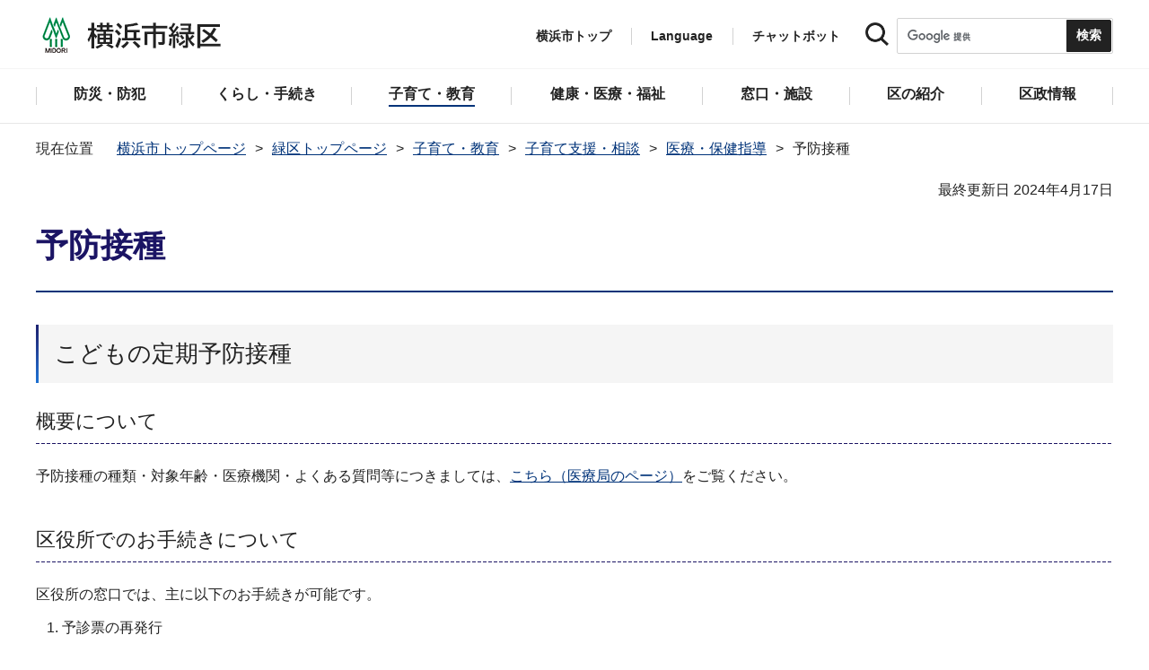

--- FILE ---
content_type: text/html
request_url: https://www.city.yokohama.lg.jp/midori/kosodate_kyoiku/kosodateshien/shido/fu-3-yobou.html
body_size: 8593
content:
<!DOCTYPE HTML>
<html lang="ja" prefix="og: http://ogp.me/ns# article: http://ogp.me/ns/article#">
<head>
<meta charset="UTF-8">
<meta name="Author" content="City of Yokohama">
<meta http-equiv="X-UA-Compatible" content="IE=edge">
<meta name="viewport" content="width=device-width, maximum-scale=3.0">
<meta name="format-detection" content="telephone=no">
<meta property="og:title" content="予防接種">
<meta property="og:type" content="article">
<meta property="og:url" content="https://www.city.yokohama.lg.jp/midori/kosodate_kyoiku/kosodateshien/shido/fu-3-yobou.html">
<meta property="og:image" content="https://www.city.yokohama.lg.jp/images/ogp-logo.png">
<meta property="og:description" content="">


<!-- Google Tag Manager -->
<script>
// <![CDATA[
(function(w,d,s,l,i){w[l]=w[l]||[];w[l].push({'gtm.start':new Date().getTime(),event:'gtm.js'});var f=d.getElementsByTagName(s)[0],j=d.createElement(s),dl=l!='dataLayer'?'&l='+l:'';j.async=true;j.src='https://www.googletagmanager.com/gtm.js?id='+i+dl;f.parentNode.insertBefore(j,f);})(window,document,'script','dataLayer','GTM-P2ZNX6L');
// ]]>
</script>
<!-- End Google Tag Manager -->
<link rel="shortcut icon" href="/favicon.ico">
<link rel="apple-touch-icon" href="/images/apple-touch-icon.png">

<title>予防接種　横浜市緑区</title>
<link href="/css/style.tableconverter.css" rel="stylesheet" media="all">
<link href="/css/style.wysiwyg.css" rel="stylesheet" media="all">
<link href="/css/default.css" rel="stylesheet" media="all">
<link href="/css/layout.css" rel="stylesheet" media="all">
<link href="/css/free_style_edit.css" rel="stylesheet" media="all">
<link href="/css/smartphone.css" rel="stylesheet" type="text/css" class="mc_css">
<link href="/css/free_style_edit_sp.css" rel="stylesheet" type="text/css" class="mc_css">
<link href="/css/2024print.css" rel="stylesheet" media="print">
<script src="/js/jquery.js"></script>
<script src="/js/setting.js"></script>
<script src="https://tsutaeru.cloud/assets/snippet/js/tsutaeru_mo.js"></script>
<script src="/js/ejtoolbar.js"></script>




</head>
<body id="base" class="no_javascript">
<!-- Google Tag Manager (noscript) -->
<noscript><iframe src="https://www.googletagmanager.com/ns.html?id=GTM-P2ZNX6L" height="0" width="0" style="display:none;visibility:hidden" title="tagmanager"></iframe></noscript>
<!-- End Google Tag Manager (noscript) -->


<div class="format_free type_ward ward_each" id="body-class">
<script src="/js/init.js"></script>
<div id="tmp_wrapper">
<noscript>
<p>このサイトではJavaScriptを使用したコンテンツ・機能を提供しています。JavaScriptを有効にするとご利用いただけます。</p>
</noscript>
<p><a href="#tmp_honbun" class="skip">本文へスキップします。</a></p>
<div id="tmp_heading_fixed">
<div id="tmp_heading_fixed_inner">
<!-- #BeginLibraryItem "/Library/header_midori_top.lbi" -->
<header id="tmp_wrap_header">
<div class="container">
<div id="tmp_header">
<div id="tmp_hlogo">
<p><a href="/midori/index.html">
<img class="sp-none" src="/images/hlogo_ward_midori.png" width="240" height="40" alt="横浜市緑区">
<img class="pc-none" src="/images/hlogo_ward_midori_sp.png" width="300" height="120" alt="横浜市緑区：トップページ">
</a></p>
</div>
<div id="tmp_setting">
<ul id="tmp_hnavi">
<li class="hnavi_list1"><a href="/index.html">横浜市トップ</a></li>
<li class="hnavi_list2" id="tmp_hnavi_language"><a href="javascript:void(0);" lang="en">Language</a> 
 		    <div class="wrap_sma_sch" id="tmp_sma_language"> 
 		        <div class="sma_language"> 
 		        <p class="sma_language_ttl">Machine Translation</p> 
 		        <ul class="clts-lang-selecter sma_language_list" data-method="h20"> 
 		            <li><a href="https://en.city.yokohama.lg.jp/" class="cl-norewrite">English</a></li> 
 		            <li><a href="https://cn.city.yokohama.lg.jp/" class="cl-norewrite">中文简体</a></li> 
 		            <li><a href="https://ko.city.yokohama.lg.jp/" class="cl-norewrite">한글</a></li> 
 		            <li><a href="https://tw.city.yokohama.lg.jp/" class="cl-norewrite">中文繁體</a></li> 
 		            <li><a href="https://es.city.yokohama.lg.jp/" class="cl-norewrite">Espanol</a></li> 
 		            <li><a href="https://pt.city.yokohama.lg.jp/" class="cl-norewrite">Portugues</a></li> 
 		            <li><a href="https://th.city.yokohama.lg.jp/" class="cl-norewrite">ภาษาไทย</a></li> 
 		            <li><a href="https://vi.city.yokohama.lg.jp/" class="cl-norewrite">Tiếngviệt</a></li>
		            <li><a href="https://ne.city.yokohama.lg.jp/" class="cl-norewrite">नेपाली</a></li> 
		            <li><a href="#" class="toggle-link" data-mode="off">やさしい日本語</a></li>
 		        </ul> 
 		        <p class="sma_language_ttl">MulitilingualPage（がいこくごのページ）</p> 
 		        <ul class="sma_language_list"> 
 		            <li><a href="/lang/">Top Page</a></li> 
 		        </ul> 
 		        <p class="close_btn"><a href="javascript:void(0);"><span>閉じる</span></a></p> 
 		        </div> 
 		    </div> 
 		</li>
<li class="hnavi_list3"><a href="https://www.shisei-cc.city.yokohama.lg.jp/chat" target="_blank">チャットボット</a></li>
</ul>
<div class="sma_search">
<div class="sma_search_ttl">
<p>キーワードで探す</p>
</div>
<div class="sma_search_cnt">
<form action="/aboutweb/search/search.html" id="tmp_gsearch_form" name="tmp_gsearch_form">
<div class="site_sch_box">
<p class="site_sch_ttl"><label for="tmp_query"><img src="/images/search_icon_sp.png" width="50" height="50" alt="サイト内検索"></label>
</p>
<p class="sch_box"><input id="tmp_query" name="q" size="31" type="text"></p>
<p class="sch_btn"><input id="tmp_func_sch_btn" name="sa" type="submit" value="検索" title="サイト内検索を実行"></p>
<p id="tmp_func_sch_hidden">
<input name="cx" type="hidden" value="017251950101454243133:iearvzsq_l8">
<input name="ie" type="hidden" value="UTF-8">
<input name="cof" type="hidden" value="FORID:9">
</p>
</div>
</form>
</div>
</div>
</div>
<ul id="tmp_hnavi_s">
<li id="tmp_hnavi_top"><a href="/index.html"><span>横浜市<br>トップ</span></a></li>
<li id="tmp_hnavi_mmenu"><a href="javascript:void(0);"><span>検索</span></a></li>
<li id="tmp_hnavi_rmenu"><a href="javascript:void(0);"><span>メニュー</span></a></li>
</ul>
</div>
</div>
</header>
<!-- #EndLibraryItem -->
<!-- #BeginLibraryItem "/Library/sma_menu_midori.lbi" -->
<div id="tmp_sma_menu">
<div class="wrap_sma_sch" id="tmp_sma_mmenu">
<div class="sma_snavi" id="tmp_sma_snavi_used">
<div class="sma_snavi_ttl">
<p class="snavi_ttl"><a href="/riyou/index.html">よく利用される情報から探す</a></p>
</div>
</div>

<div id="tmp_sma_snavi">
<div class="sma_snavi" id="tmp_sma_snavi_life">
<div class="sma_snavi_ttl">
<p class="snavi_ttl">ライフシーンから探す</p>
<a href="javascript:void(0);" class="snavi_switch" aria-controls="tmp_snavi_cnt"><span class="visually_hidden">ライフシーンから探すのメニューを開く</span></a>
</div>
<div class="sma_snavi_cnt" id="tmp_snavi_cnt">
<ul class="search_used_list">
<li><a href="/life/kekkon-rikon.html">
<p class="img"><img src="/images/ic16_kekkon.png" width="110" height="110" alt=""></p>
<p class="text">結婚・離婚</p>
</a></li>
<li><a href="/life/ninshin-shussan.html">
<p class="img"><img src="/images/ic17_baby.png" width="110" height="110" alt=""></p>
<p class="text">妊娠・出産</p>
</a></li>
<li><a href="/life/nyuen-nyugaku.html">
<p class="img"><img src="/images/ic63_school.png" width="110" height="110" alt=""></p>
<p class="text">入園・入学</p>
</a></li>
<li><a href="/life/hikkoshi.html">
<p class="img"><img src="/images/ic14_moving.png" width="110" height="110" alt=""></p>
<p class="text">引越し</p>
</a></li>
<li><a href="/life/sumai.html">
<p class="img"><img src="/images/ic149_house.png" width="110" height="110" alt=""></p>
<p class="text">住まい</p>
</a></li>
<li><a href="/life/shigoto.html">
<p class="img"><img src="/images/ic20_work.png" width="110" height="110" alt=""></p>
<p class="text">しごと</p>
</a></li>
<li><a href="/life/gohukou.html">
<p class="img"><img src="/images/ic19_fukou.png" width="110" height="110" alt=""></p>
<p class="text">ご不幸</p>
</a></li>
<li><a href="/life/kourei-kaigo.html">
<p class="img"><img src="/images/ic22_korei.png" width="110" height="110" alt=""></p>
<p class="text">高齢・介護</p>
</a></li>
<li><a href="/life/shogai.html">
<p class="img"><img src="/images/ic21_shogai.png" width="110" height="110" alt=""></p>
<p class="text">障害</p>
</a></li>
</ul>
</div>
</div>
<div class="sma_snavi" id="tmp_sma_snavi_chatbot">
<div class="sma_snavi_ttl">
<p class="snavi_ttl"><a href="https://www.shisei-cc.city.yokohama.lg.jp/chat" target="_blank">チャットボット</a>
</p>
</div>
</div>
<div class="sma_snavi" id="tmp_sma_snavi_faq">
<div class="sma_snavi_ttl">
<p class="snavi_ttl"><a href="/faq/index.html">よくある質問</a></p>
</div>
</div>
</div>
<p class="close_btn"><a href="javascript:void(0);"><span>閉じる</span></a></p>
</div>
<div class="wrap_sma_sch" id="tmp_sma_rmenu">
<div id="tmp_sma_gnavi">
<p id="tmp_sma_gnavi_ttl">区のメニュー</p>
<div id="tmp_sma_gnavi_cnt">

<div class="sma_gnavi">
<div class="sma_gnavi_ttl">
<p class="gnavi_ttl">防災・防犯</p>
<a href="javascript:void(0);" class="gnavi_switch" aria-controls="tmp_gnavi_cnt1"><span class="visually_hidden">防災・防犯のメニューを開く</span></a>
</div>
<div class="sma_gnavi_cnt" id="tmp_gnavi_cnt1">
<ul>
<li><a href="/midori/bosai_bohan/index.html">防災・防犯トップ</a></li>

<li><a href="/bousai-kyukyu-bohan/shobo/shobosho/midori/midorishoubouibent.html">緑消防署からのお知らせ・イベント情報</a></li>

<li><a href="/midori/bosai_bohan/saigai/index.html">防災・災害</a></li>

<li><a href="/midori/bosai_bohan/bohan/index.html">防犯</a></li>

</ul>
</div>
</div>


<div class="sma_gnavi">
<div class="sma_gnavi_ttl">
<p class="gnavi_ttl">くらし・手続き</p>
<a href="javascript:void(0);" class="gnavi_switch" aria-controls="tmp_gnavi_cnt2"><span class="visually_hidden">くらし・手続きのメニューを開く</span></a>
</div>
<div class="sma_gnavi_cnt" id="tmp_gnavi_cnt2">
<ul>
<li><a href="/midori/kurashi/index.html">くらし・手続きトップ</a></li>

<li><a href="/midori/kurashi/sumai_kurashi/index.html">住まい・暮らし</a></li>

<li><a href="/midori/kurashi/koseki_zei_hoken/index.html">戸籍・税・保険</a></li>

<li><a href="/midori/kurashi/kyodo_manabi/index.html">市民協働・学び</a></li>

<li><a href="/midori/kurashi/machizukuri_kankyo/index.html">まちづくり・環境</a></li>

</ul>
</div>
</div>


<div class="sma_gnavi">
<div class="sma_gnavi_ttl">
<p class="gnavi_ttl">子育て・教育</p>
<a href="javascript:void(0);" class="gnavi_switch" aria-controls="tmp_gnavi_cnt3"><span class="visually_hidden">子育て・教育のメニューを開く</span></a>
</div>
<div class="sma_gnavi_cnt" id="tmp_gnavi_cnt3">
<ul>
<li><a href="/midori/kosodate_kyoiku/index.html">子育て・教育トップ</a></li>

<li><a href="/midori/kosodate_kyoiku/boshikenko-techo/index.html">母子健康手帳</a></li>

<li><a href="/midori/kosodate_kyoiku/nyuyoji-kenshin/index.html">乳幼児健康診査</a></li>

<li><a href="/midori/kosodate_kyoiku/kodomo-teate/index.html">子どもの手当など</a></li>

<li><a href="/midori/kosodate_kyoiku/kosodateshien/index.html">子育て支援・相談</a></li>

<li><a href="/midori/kosodate_kyoiku/hoiku/index.html">保育・幼児教育</a></li>

<li><a href="/midori/kosodate_kyoiku/hokago/index.html">放課後児童育成</a></li>

<li><a href="/midori/kosodate_kyoiku/ikusei/index.html">青少年育成</a></li>

<li><a href="/midori/kosodate_kyoiku/kyoiku/index.html">学校・教育</a></li>

</ul>
</div>
</div>


<div class="sma_gnavi">
<div class="sma_gnavi_ttl">
<p class="gnavi_ttl">健康・医療・福祉</p>
<a href="javascript:void(0);" class="gnavi_switch" aria-controls="tmp_gnavi_cnt4"><span class="visually_hidden">健康・医療・福祉のメニューを開く</span></a>
</div>
<div class="sma_gnavi_cnt" id="tmp_gnavi_cnt4">
<ul>
<li><a href="/midori/kenko-iryo-fukushi/index.html">健康・医療・福祉トップ</a></li>

<li><a href="/midori/kenko-iryo-fukushi/fukushi_kaigo/index.html">福祉・介護</a></li>

<li><a href="/midori/kenko-iryo-fukushi/kenko_iryo/index.html">健康・医療</a></li>

</ul>
</div>
</div>


<div class="sma_gnavi">
<div class="sma_gnavi_ttl">
<p class="gnavi_ttl">窓口・施設</p>
<a href="javascript:void(0);" class="gnavi_switch" aria-controls="tmp_gnavi_cnt5"><span class="visually_hidden">窓口・施設のメニューを開く</span></a>
</div>
<div class="sma_gnavi_cnt" id="tmp_gnavi_cnt5">
<ul>
<li><a href="/midori/madoguchi-shisetsu/">窓口・施設トップ</a></li>

<li><a href="/midori/madoguchi-shisetsu/kuyakusho/index.html">区役所窓口</a></li>

<li><a href="/midori/madoguchi-shisetsu/riyoshisetsu/index.html">区民利用施設</a></li>

</ul>
</div>
</div>


<div class="sma_gnavi">
<div class="sma_gnavi_ttl">
<p class="gnavi_ttl">区の紹介</p>
<a href="javascript:void(0);" class="gnavi_switch" aria-controls="tmp_gnavi_cnt6"><span class="visually_hidden">区の紹介のメニューを開く</span></a>
</div>
<div class="sma_gnavi_cnt" id="tmp_gnavi_cnt6">
<ul>
<li><a href="/midori/shokai/index.html">区の紹介トップ</a></li>

<li><a href="/midori/shokai/gaiyo/index.html">緑区の概要</a></li>

<li><a href="/midori/shokai/rekishi/index.html">緑区の歴史</a></li>

<li><a href="/midori/shokai/miryoku/index.html">緑区の魅力</a></li>

<li><a href="/midori/shokai/midorikuisan/index.html">緑区遺産</a></li>

<li><a href="/midori/shokai/symbol/index.html">緑区のシンボルマーク・木・花</a></li>

<li><a href="/midori/shokai/mascot/index.html">緑区のマスコット</a></li>

<li><a href="/midori/shokai/photo/index.html">緑区の写真</a></li>

<li><a href="/midori/shokai/toretate/index.html">とれたてみどり（緑区農情報）</a></li>

<li><a href="/midori/shokai/kanko/index.html">観光</a></li>

</ul>
</div>
</div>


<div class="sma_gnavi">
<div class="sma_gnavi_ttl">
<p class="gnavi_ttl">区政情報</p>
<a href="javascript:void(0);" class="gnavi_switch" aria-controls="tmp_gnavi_cnt7"><span class="visually_hidden">区政情報のメニューを開く</span></a>
</div>
<div class="sma_gnavi_cnt" id="tmp_gnavi_cnt7">
<ul>
<li><a href="/midori/kusei/index.html">区政情報トップ</a></li>

<li><a href="/midori/kusei/kucho/index.html">区長のメッセージ</a></li>

<li><a href="/midori/kusei/uneihoshin-yosan/index.html">運営方針・予算</a></li>

<li><a href="/midori/kusei/saiyo/index.html">採用情報</a></li>

<li><a href="/midori/kusei/shikai-senkyo/index.html">市会・選挙</a></li>

<li><a href="/midori/kusei/tokei/index.html">統計・調査</a></li>

<li><a href="/midori/kusei/koho/index.html">広報・刊行物</a></li>

<li><a href="/midori/kusei/kocho/index.html">広聴・アンケート</a></li>

<li><a href="/midori/kusei/shiteikanrisha/index.html">指定管理者制度</a></li>

</ul>
</div>
</div>

</div>
</div>
<div id="tmp_sma_language_sp">
 		    <div class="sma_gnavi">
 		    <div class="sma_gnavi_ttl">
 		    <p class="gnavi_ttl">Language</p>
 		    <a href="javascript:void(0);" class="gnavi_switch" aria-controls="tmp_gnavi_cnt8"><span class="visually_hidden">Languageのメニューを開く</span></a>
 		    </div>
 		    <div class="sma_gnavi_cnt" id="tmp_gnavi_cnt8">
 		    <ul class="clts-lang-selecter" data-method="h20">
 		      <li>Machine Translation</li>
 		      <li><a href="https://en.city.yokohama.lg.jp/" class="cl-norewrite">English</a></li>
 		      <li><a href="https://cn.city.yokohama.lg.jp/" class="cl-norewrite">中文简体</a></li>
 		      <li><a href="https://ko.city.yokohama.lg.jp/" class="cl-norewrite">한글</a></li>
 		      <li><a href="https://tw.city.yokohama.lg.jp/" class="cl-norewrite">中文繁體</a></li>
 		      <li><a href="https://es.city.yokohama.lg.jp/" class="cl-norewrite">Espanol</a></li>
 		      <li><a href="https://pt.city.yokohama.lg.jp/" class="cl-norewrite">Portugues</a></li>
 		      <li><a href="https://th.city.yokohama.lg.jp/" class="cl-norewrite">ภาษาไทย</a></li>
 		      <li><a href="https://vi.city.yokohama.lg.jp/" class="cl-norewrite">Tiếngviệt</a></li>
		      <li><a href="https://ne.city.yokohama.lg.jp/" class="cl-norewrite">नेपाली</a></li>
		      <li><a href="#" class="toggle-link" data-mode="off">やさしい日本語</a></li>
 		    </ul>
 		    <ul>
 		        <li>MulitilingualPage</li>
 		        <li><a href="/lang/">Top Page</a></li>
 		    </ul>
 		    </div>
 		    </div>
 		</div>
<div id="tmp_sma_hnavi_ward">
<ul>
<li><a href="/midori/madoguchi-shisetsu/kuyakusho/annai/access-parking.html">アクセス・駐車場</a></li>
<li><a href="/midori/madoguchi-shisetsu/kuyakusho/annai/mado-floor.html">窓口案内・フロアマップ</a></li>
<li><a href="/midori/madoguchi-shisetsu/kuyakusho/gyomuannai/index.html">業務案内（各課の連絡先）</a></li>
<li><a href="/doyou-open/doyou-open.html">第2・第4土曜日開庁</a></li>
</ul>
</div>
<div id="tmp_sma_hnavi">
<ul>
<li><a href="/mayor/index.html">市長の部屋</a></li>
<li><a href="/shikai/index.html">横浜市会</a></li>
<li><a href="/aboutweb/webaccessibility/yomiage.html">読み上げ</a></li>
<li><a href="/callcenter/call.html">コールセンター</a></li>
</ul>
</div>
<p class="close_btn"><a href="javascript:void(0);"><span>閉じる</span></a></p>
</div>
</div><!-- #EndLibraryItem --></div>
</div>
<!-- ****** kinkyu ****** -->
<script src="/js/saigai.js"></script>
<!-- ****** kinkyu ****** -->
<nav class="gnavi">
<div class="container">
<ul>
<li class="glist1"><a href="/midori/bosai_bohan/index.html"><span>防災・防犯</span></a></li>
<li class="glist2"><a href="/midori/kurashi/index.html"><span>くらし・手続き</span></a></li>
<li class="glist3"><a href="/midori/kosodate_kyoiku/index.html"><span>子育て・教育</span></a></li>
<li class="glist4"><a href="/midori/kenko-iryo-fukushi/index.html"><span>健康・医療・福祉</span></a></li>
<li class="glist5"><a href="/midori/madoguchi-shisetsu/index.html"><span>窓口・施設</span></a></li>
<li class="glist6"><a href="/midori/shokai/index.html"><span>区の紹介</span></a></li>
<li class="glist7"><a href="/midori/kusei/index.html"><span>区政情報</span></a></li>
</ul>
</div>
</nav>
<main class="column_cnt" id="tmp_wrap_main">
<div class="container">
<div id="tmp_pankuzu">
<div class="inner">
<ol>
<li><a href="/index.html">横浜市トップページ</a></li>
<li><a href="../../../index.html">緑区トップページ</a></li>
<li><a href="../../index.html">子育て・教育</a></li>
<li><a href="../index.html">子育て支援・相談</a></li>
<li><a href="./index.html">医療・保健指導</a></li>
<li class="pk-thispage">予防接種</li>

</ol>
</div>
</div>
<div id="tmp_main">
<p id="tmp_honbun" class="skip">ここから本文です。</p>
<div id="tmp_contents">



<div class="title-line">

<div class="main-title"><h1>予防接種</h1>

</div>


<div id="tmp_wrap_update"><p id="tmp_update">最終更新日 2024年4月17日</p>
<button id="btn-print" class="btn btn-print" type="button"><img src="/images/shared-icon-printer2.png" alt="">印刷する</button>
</div>


</div>




<div class="html5_section">
<div class="detail bg-grd-body">
<div class="contents-area">




<div class="h2bg"><div><h2><span>こどもの定期予防接種</span></h2></div></div>
<div class="h3bg"><div><h3><span>概要について</span></h3></div></div>
<div class="wysiwyg_wp"><p>予防接種の種類・対象年齢・医療機関・よくある質問等につきましては、<a href="https://www.city.yokohama.lg.jp/kurashi/kenko-iryo/yobosesshu/yobosesshu/child.html" class="innerLink">こちら（医療局のページ）</a>をご覧ください。</p></div>
<div class="h3bg"><div><h3><span>区役所でのお手続きについて</span></h3></div></div>
<div class="wysiwyg_wp"><p>区役所の窓口では、主に以下のお手続きが可能です。</p><ol><li>予診票の再発行</li><li>横浜市外で接種される場合のお手続き（里帰り出産・市外の医療機関に入院中の場合は、電子申請でのお手続きも可能です。<a href="https://shinsei.city.yokohama.lg.jp/cu/141003/ea/residents/procedures/apply/0d4a0833-31fe-43c4-b624-67e4ff68f632/start" class="externalLink">こちら（横浜市電子申請フォーム）（外部サイト）</a>をご覧ください。）</li><li>英文証明書の発行</li><li>その他（予防接種に関するご質問・ご相談等）</li></ol><p>いずれの場合も、<strong>母子健康手帳、健康保険証等のご本人確認書類（被接種者及び手続きに来られる代理人の方の分）</strong>を必ずお持ちください。</p></div>





</div><!-- contents-area -->
</div><!-- detail bg-grd-body -->
</div><!-- html5_section -->




<div id="tmp_inquiry">
<div id="tmp_inquiry_ttl">
<h2>このページへのお問合せ</h2>
</div>
<div class="tmp_inquiry_cnt">

<p class="shortName_text">緑区福祉保健センター福祉保健課健康づくり係</p>
<div class="phone_number">
<p class="sp-none telephone">電話：045-930-2357</p>
<p class="pc-none telephone">電話：<span class="tel_link">045-930-2357</span></p>
<p class="fax">ファクス：045-930-2355</p>
</div>
<p class="mail-address">メールアドレス：<a href="mailto:md-fukuho@city.yokohama.lg.jp">md-fukuho@city.yokohama.lg.jp</a></p>
</div>


</div>




</div><!-- /#tmp_contents -->

<div id="tmp_section_related">
<div id="tmp_section_related_ttl">
<h2><span class="related_ttl">関連ページ一覧</span><a href="javascript:void(0);" class="related_switch" aria-controls="tmp_section_related_cnt"><span class="visually_hidden">関連ページ一覧のメニューを開く</span></a></h2>
</div>
<div id="tmp_section_related_cnt" class="related_cnt">
<ul>
<li><a href="/midori/kosodate_kyoiku/kosodateshien/shido/20170630134749.html">子どもの医療・事故予防</a></li>

<li><a href="/midori/kosodate_kyoiku/kosodateshien/shido/eiyo/index.html">歯・離乳食・栄養</a></li>

<li><span class="now">予防接種</span></li>
</ul>
</div>
</div>

<div class="wrap_pageid">
<p class="prev"><a href="javascript:void(0);" onclick="history.back(); return false;">前のページに戻る</a></p>
<p class="pageid">ページID：186-664-028</p>
</div>
</div><!-- /#tmp_main -->
</div><!-- /.container -->

</main><!-- /#tmp_wrap_main -->
<div class="pnavi">
<p><a href="#tmp_header">ページトップへ</a></p>
</div>
<!-- #BeginLibraryItem "/Library/footer_midori.lbi" -->
<div id="tmp_wrap_mega_fnavi">
<div class="container">
<div id="tmp_mega_fnavi">
<div class="mega_fnavi" id="tmp_mega_fnavi_menu">
<div class="mega_fnavi_ttl">
<p>区のメニュー</p>
</div>
<div class="mega_fnavi_cnt">

<div class="m_fnavi">
<div class="m_fnavi_ttl">
<p class="fnavi_ttl"><a href="/midori/bosai_bohan/index.html">防災・防犯</a></p>
<a href="javascript:void(0);" class="fnavi_switch" aria-controls="tmp_fnavi_cnt1"><span class="visually_hidden">防災・防犯のメニューを開く</span></a>
</div>
<div class="m_fnavi_cnt" id="tmp_fnavi_cnt1">
<ul>
<li class="fnavi_list_top"><a href="/midori/bosai_bohan/index.html">防災・防犯トップ</a></li>

<li><a href="/bousai-kyukyu-bohan/shobo/shobosho/midori/midorishoubouibent.html">緑消防署からのお知らせ・イベント情報</a></li>

<li><a href="/midori/bosai_bohan/saigai/index.html">防災・災害</a></li>

<li><a href="/midori/bosai_bohan/bohan/index.html">防犯</a></li>

</ul>
</div>
</div>


<div class="m_fnavi">
<div class="m_fnavi_ttl">
<p class="fnavi_ttl"><a href="/midori/kurashi/index.html">くらし・手続き</a></p>
<a href="javascript:void(0);" class="fnavi_switch" aria-controls="tmp_fnavi_cnt2"><span class="visually_hidden">くらし・手続きのメニューを開く</span></a>
</div>
<div class="m_fnavi_cnt" id="tmp_fnavi_cnt2">
<ul>
<li class="fnavi_list_top"><a href="/midori/kurashi/index.html">くらし・手続きトップ</a></li>

<li><a href="/midori/kurashi/sumai_kurashi/index.html">住まい・暮らし</a></li>

<li><a href="/midori/kurashi/koseki_zei_hoken/index.html">戸籍・税・保険</a></li>

<li><a href="/midori/kurashi/kyodo_manabi/index.html">市民協働・学び</a></li>

<li><a href="/midori/kurashi/machizukuri_kankyo/index.html">まちづくり・環境</a></li>

</ul>
</div>
</div>


<div class="m_fnavi">
<div class="m_fnavi_ttl">
<p class="fnavi_ttl"><a href="/midori/kosodate_kyoiku/index.html">子育て・教育</a></p>
<a href="javascript:void(0);" class="fnavi_switch" aria-controls="tmp_fnavi_cnt3"><span class="visually_hidden">子育て・教育のメニューを開く</span></a>
</div>
<div class="m_fnavi_cnt" id="tmp_fnavi_cnt3">
<ul>
<li class="fnavi_list_top"><a href="/midori/kosodate_kyoiku/index.html">子育て・教育トップ</a></li>

<li><a href="/midori/kosodate_kyoiku/boshikenko-techo/index.html">母子健康手帳</a></li>

<li><a href="/midori/kosodate_kyoiku/nyuyoji-kenshin/index.html">乳幼児健康診査</a></li>

<li><a href="/midori/kosodate_kyoiku/kodomo-teate/index.html">子どもの手当など</a></li>

<li><a href="/midori/kosodate_kyoiku/kosodateshien/index.html">子育て支援・相談</a></li>

<li><a href="/midori/kosodate_kyoiku/hoiku/index.html">保育・幼児教育</a></li>

<li><a href="/midori/kosodate_kyoiku/hokago/index.html">放課後児童育成</a></li>

<li><a href="/midori/kosodate_kyoiku/ikusei/index.html">青少年育成</a></li>

<li><a href="/midori/kosodate_kyoiku/kyoiku/index.html">学校・教育</a></li>

</ul>
</div>
</div>


<div class="m_fnavi">
<div class="m_fnavi_ttl">
<p class="fnavi_ttl"><a href="/midori/kenko-iryo-fukushi/index.html">健康・医療・福祉</a></p>
<a href="javascript:void(0);" class="fnavi_switch" aria-controls="tmp_fnavi_cnt4"><span class="visually_hidden">健康・医療・福祉のメニューを開く</span></a>
</div>
<div class="m_fnavi_cnt" id="tmp_fnavi_cnt4">
<ul>
<li class="fnavi_list_top"><a href="/midori/kenko-iryo-fukushi/index.html">健康・医療・福祉トップ</a></li>

<li><a href="/midori/kenko-iryo-fukushi/fukushi_kaigo/index.html">福祉・介護</a></li>

<li><a href="/midori/kenko-iryo-fukushi/kenko_iryo/index.html">健康・医療</a></li>

</ul>
</div>
</div>


<div class="m_fnavi">
<div class="m_fnavi_ttl">
<p class="fnavi_ttl"><a href="/midori/madoguchi-shisetsu/index.html">窓口・施設</a></p>
<a href="javascript:void(0);" class="fnavi_switch" aria-controls="tmp_fnavi_cnt5"><span class="visually_hidden">窓口・施設のメニューを開く</span></a>
</div>
<div class="m_fnavi_cnt" id="tmp_fnavi_cnt5">
<ul>
<li class="fnavi_list_top"><a href="/midori/madoguchi-shisetsu/index.html">窓口・施設トップ</a></li>

<li><a href="/midori/madoguchi-shisetsu/kuyakusho/index.html">区役所窓口</a></li>

<li><a href="/midori/madoguchi-shisetsu/riyoshisetsu/index.html">区民利用施設</a></li>

</ul>
</div>
</div>


<div class="m_fnavi">
<div class="m_fnavi_ttl">
<p class="fnavi_ttl"><a href="/midori/shokai/index.html">区の紹介</a></p>
<a href="javascript:void(0);" class="fnavi_switch" aria-controls="tmp_fnavi_cnt6"><span class="visually_hidden">区の紹介のメニューを開く</span></a>
</div>
<div class="m_fnavi_cnt" id="tmp_fnavi_cnt6">
<ul>
<li class="fnavi_list_top"><a href="/midori/shokai/index.html">区の紹介トップ</a></li>

<li><a href="/midori/shokai/gaiyo/index.html">緑区の概要</a></li>

<li><a href="/midori/shokai/rekishi/index.html">緑区の歴史</a></li>

<li><a href="/midori/shokai/miryoku/index.html">緑区の魅力</a></li>

<li><a href="/midori/shokai/midorikuisan/index.html">緑区遺産</a></li>

<li><a href="/midori/shokai/symbol/index.html">緑区のシンボルマーク・木・花</a></li>

<li><a href="/midori/shokai/mascot/index.html">緑区のマスコット</a></li>

<li><a href="/midori/shokai/photo/index.html">緑区の写真</a></li>

<li><a href="/midori/shokai/toretate/index.html">とれたてみどり（緑区農情報）</a></li>

<li><a href="/midori/shokai/kanko/index.html">観光</a></li>

</ul>
</div>
</div>


<div class="m_fnavi">
<div class="m_fnavi_ttl">
<p class="fnavi_ttl"><a href="/midori/kusei/index.html">区政情報</a></p>
<a href="javascript:void(0);" class="fnavi_switch" aria-controls="tmp_fnavi_cnt7"><span class="visually_hidden">区政情報のメニューを開く</span></a>
</div>
<div class="m_fnavi_cnt" id="tmp_fnavi_cnt7">
<ul>
<li class="fnavi_list_top"><a href="/midori/kusei/index.html">区政情報トップ</a></li>

<li><a href="/midori/kusei/kucho/index.html">区長のメッセージ</a></li>

<li><a href="/midori/kusei/uneihoshin-yosan/index.html">運営方針・予算</a></li>

<li><a href="/midori/kusei/saiyo/index.html">採用情報</a></li>

<li><a href="/midori/kusei/shikai-senkyo/index.html">市会・選挙</a></li>

<li><a href="/midori/kusei/tokei/index.html">統計・調査</a></li>

<li><a href="/midori/kusei/koho/index.html">広報・刊行物</a></li>

<li><a href="/midori/kusei/kocho/index.html">広聴・アンケート</a></li>

<li><a href="/midori/kusei/shiteikanrisha/index.html">指定管理者制度</a></li>

</ul>
</div>
</div>

</div>
</div>
<div class="mega_fnavi" id="tmp_mega_fnavi_ward">
<div class="mega_fnavi_ttl">
<div class="inner">
<p class="fnavi_ttl">各区役所ページ</p>
<a href="javascript:void(0);" class="fnavi_switch" aria-controls="tmp_fnavi_cnt8"><span class="visually_hidden">各区役所ページのメニューを開く</span></a>
</div>
</div>
<div class="mega_fnavi_cnt" id="tmp_fnavi_cnt8">
<ul>
<li><a href="/aoba/index.html">青葉区</a></li>
<li><a href="/asahi/index.html">旭区</a></li>
<li><a href="/izumi/index.html">泉区</a></li>
<li><a href="/isogo/index.html">磯子区</a></li>
<li><a href="/kanagawa/index.html">神奈川区</a></li>
<li><a href="/kanazawa/index.html">金沢区</a></li>
<li><a href="/konan/index.html">港南区</a></li>
<li><a href="/kohoku/index.html">港北区</a></li>
<li><a href="/sakae/index.html">栄区</a></li>
<li><a href="/seya/index.html">瀬谷区</a></li>
<li><a href="/tsuzuki/index.html">都筑区</a></li>
<li><a href="/tsurumi/index.html">鶴見区</a></li>
<li><a href="/totsuka/index.html">戸塚区</a></li>
<li><a href="/naka/index.html">中区</a></li>
<li><a href="/nishi/index.html">西区</a></li>
<li><a href="/hodogaya/index.html">保土ケ谷区</a></li>
<li><a href="/midori/index.html">緑区</a></li>
<li><a href="/minami/index.html">南区</a></li>
</ul>
</div>
</div>
<div id="tmp_foot_sns">
<ul>
<li><a href="/city-info/koho-kocho/koho/sns/line/line-official.html"><img src="/images/sns_line.png" width="80" height="80" alt="LINE"></a></li>
<li><a href="http://twitter.com/midori_yokohama"><img src="/images/sns_twitter.png" width="80" height="80" alt="Twitter"></a></li>
<li><a href="/aboutweb/sns/yt.html"><img src="/images/sns_youtube.png" width="80" height="80" alt="YouTube"></a></li>
</ul>
</div>
</div>
</div>
</div>
<footer id="tmp_footer">
<div class="container">
<div class="footer_cnt">
<div class="footer_address">
<p class="flogo">横浜市緑区役所</p>
<address>
<span>〒226-0013 <br>横浜市緑区寺山町118番地</span>
</address>
<p>開庁時間：月曜日から金曜日午前8時45分から午後5時まで<br>
※昼の時間帯はお待たせする時間が長くなる場合があります<br>
（祝日・休日・12月29日から1月3日を除く）</p>
<p class="phone_number"><a href="tel:045-930-2323">代表電話番号：045-930-2323</a></p>
</div>
<div class="wrap_fnavi">
<ul class="fnavi" id="tmp_fnavi_menu1">
<li><a href="/midori/madoguchi-shisetsu/kuyakusho/annai/access-parking.html">アクセス・駐車場</a></li>
<li><a href="/midori/madoguchi-shisetsu/kuyakusho/annai/mado-floor.html">窓口案内・フロアマップ</a></li>
<li><a href="/midori/madoguchi-shisetsu/kuyakusho/gyomuannai/index.html">業務案内（各課の連絡先）</a></li>
<li><a href="/doyou-open/doyou-open.html">第2・第4土曜日開庁</a></li>
<li><a href="mailto:md-home@city.yokohama.jp">メールでのお問合せ</a></li>

</ul>
<ul class="fnavi" id="tmp_fnavi_menu2">
<li><a href="/faq/index.html">よくある質問</a></li>
<li><a href="/kocho/teian.html">市民からの提案</a></li>
<li><a href="/midori/midori-lang/index.html" lang="en">Language </a></li>
<li><a href="/sitemap.html">サイトマップ</a></li>
<li><a href="/aboutweb/sitepolicy.html">サイトポリシー</a></li>
<li><a href="/aboutweb/usage/">サイトの使い方</a></li>
</ul>
</div>
</div>
<p class="copyright" lang="en">Copyright &copy; City of Yokohama. All rights reserved.</p>
</div>
</footer><!-- #EndLibraryItem -->
</div><!-- /#tmp_wrapper -->
<script src="/js/splide_min.js"></script>
<script src="/js/2024common.js"></script>
<script src="/js/function.js"></script>
<script src="/js/main.js"></script>
</div><!-- /.format_free type_general -->

<script src="/js/cl_langselecter.js"></script>
</body>
</html>

--- FILE ---
content_type: text/css
request_url: https://www.city.yokohama.lg.jp/css/style.wysiwyg.css
body_size: 1263
content:
@charset "utf-8";

/*
 --------------------------------------------------------------------
4Uweb／CMS WYSIWYGエディタ用スタイルシート。
フォントの色
クラス名称は、template-text-color.xml の「cssColor」と合わせてください。
 --------------------------------------------------------------------
 【編集履歴】
 ・2009-05-10 新規作成
 ・2011-12-12 強調タグ用の色を追加。
 ・2017-09-08 大見出し白字用の文字色を追加。
 ・2017-12-07 03-19用調整スタイルを追加。
 -------------------------------------------------------------------- */


/**
 * 色の設定
設定なし*/


/**
 * 整列の設定
 */

.text-right {
    text-align: right;
}
.text-left {
    text-align: left;
}
.text-center {
    text-align: center;
}
strong {
    font-weight: bold;
}
/* 03-19用
============================== */


/* Floatのクリア */

.wysiwyg_wp hr.ClearFloat {
    display: block;
    clear: both;
    border: none;
}

/* 文章中の画像リンクアイコンなし */

.img-only a.innerLink,
.img-left a.innerLink,
.img-center a.innerLink,
.img-right a.innerLink,
.img-only a.externalLink,
.img-left a.externalLink,
.img-center a.externalLink,
.img-right a.externalLink,
.img-left a.resourceLink,
.img-center a.resourceLink,
.img-right a.resourceLink {
    background: none;
    padding: 0;
}

/* ファイルダウンロード
============================== */

a.resourceLink {}

/* 画像パーツ キャプション折り返し
============================== */
#tmp_contents img {
    vertical-align: middle;
}

/*wysiwyg　パーツ共通*/

.img-center {
    padding-bottom: 0.25em;
    text-align: center;
    display: table;
    width: 160px;
    margin: 0 auto;
    padding: 0;
    margin-bottom: 10px;
}
.img-left {
    float: left;
    text-align: center;
    display: table;
    width: 160px;/* minimum width */
    padding: 0;
    margin-bottom: 10px;
    margin-right: 10px;
}
.img-right {
    float: right;
    text-align: center;
    display: table;
    width: 160px/* minimum width */
    ;
    padding: 0;
    margin-bottom: 10px;
    margin-left: 10px;
}
.img-only > a,
.img-right > a,
.img-left > a,
.img-center > a {
    display: inline-block;
}
/*wysiwyg専用*/

.wysiwyg_wp {
    clear: both;
}
.wysiwyg_wp:before,
.wysiwyg_wp:after {
    content: "";
    display: table;
}
.wysiwyg_wp::after {
    clear: both;
}
.img-only {
    padding: 0;
}
.img-only img {
    padding: 0;
}
.img-right img {
    padding: 0;
}
.img-left span {}

/* dldtdd
============================== */
dl {
    margin-bottom: .85em;
}
dt {
    margin-left: 20px;
}
dd {
    margin-left: 40px;
}

/* youtube動画設定スマホ
============================== */
@media screen and (max-width: 736px) {
.wysiwyg_wp .youtube {
  position: relative;
  padding-bottom: 56.25%;
  height: 0;
  overflow: hidden;
  margin-bottom: 5px;
}
.wysiwyg_wp .youtube iframe {
  position: absolute;
  top: 0;
  left: 0;
  width: 100%;
  height: 100%;
}
}


--- FILE ---
content_type: text/css
request_url: https://www.city.yokohama.lg.jp/css/layout.css
body_size: 12334
content:
@charset "utf-8";

/* ==================================================
Setting by CMS sheets
================================================== */
body,
input,
select,
textarea {
	font-family: "BIZ UDGothic", "ヒラギノ角ゴ Pro W3", "メイリオ", sans-serif;
}
body #tmp_contents p em {
	font-family: "BIZ UDGothic", "ヒラギノ角ゴ Pro W3", "メイリオ", sans-serif;
	font-size:105%;
}
a,
a:link {
	color:#003379;
}
a:hover {
	text-decoration:none;
}
body {
	font-size:100%;	/* 16px */
	font-weight:500;
	color:#222222;
	background-color:#ffffff;
}
.view_pc,
.sp-none {
	display:block !important;
}
.view_sp,
.pc-none {
	display:none !important;
}
.pc-none.sp-none {
	display:none !important;
}

/* 印刷ボタン　本庁デザインで非表示 */
#btn-print {
	display: none !important;
}

/* Styles
================================================== */
/* text */
.txt_red {
	color:#990000;
}
.txt_green {
	color:#007500;
}
.text-right {
    text-align: right;
}
.text-left {
    text-align: left;
}
.text-center {
    text-align: center;
}
.txt_big {
	font-size:162.5%;
	margin:1.5em 0 0.8em !important;
}
/* tel_link
================================================== */
.tel_link a {
	pointer-events: none;
}
/* ==================================================
Base-Layout
================================================== */
#tmp_wrapper {
	min-width:1240px;
	margin:0 auto;
	overflow:hidden;
	padding-top:82px;
}
.container {
	width:1240px;
	margin:0 auto;
	padding:0 20px;
}
#tmp_wrap_main {
	padding:17px 0 20px;
}
#tmp_main {
	padding:0 0 30px;
}
#tmp_contents {
	padding:0 0 10px;
}
#tmp_wrap_main img {
	/* max-width:100%;
	height:auto; */
}
.format_top.type_ward #tmp_main {
	padding-bottom:65px;
}
p:has(.skip){
	margin-bottom: 0!important;
}
/* header
================================================== */
#tmp_heading_fixed {
	position: fixed;
	top: 0;
	left: 0;
	right: 0;
	z-index: 101;
	width: 100%;
	min-height:82px;
}
#tmp_heading_fixed_inner {
	background-color:#ffffff;
	color:inherit;
}
#tmp_wrap_header {
	border-bottom:1px solid #f5f5f5;
}
#tmp_header {
	padding:14px 0 13px;
}
#tmp_hlogo {
	float:left;
}
@media only screen and (max-width: 1000px) {
	#tmp_hlogo {
		width: 160px;
	}
}
#tmp_hlogo h1 img,
#tmp_hlogo p img {
	max-width:100%;
	height:auto;
}
#tmp_hlogo h1,
#tmp_hlogo p,
#tmp_hlogo a,
#tmp_hlogo span {
	display:block;
}
/* setting */
#tmp_setting,
#tmp_hnavi,
#tmp_search,
#tmp_top_search {
	display: -webkit-flex;
	display: -webkit-box;
	display: -ms-flexbox;
	display: flex;
}
#tmp_setting {
    float: right;
	padding-top:7px;
}
#tmp_hnavi {
	list-style:none;
    align-items: center;
}
#tmp_hnavi li {
    font-size: 87.5%;
	font-weight:bold;
	position:relative;
	padding:0 17px;
}
#tmp_hnavi li::before {
	content:'';
	position:absolute;
	left:0;
	top:0;
	bottom:0;
	width:1px;
	background-color:#d2d2d2;
	color:inherit;
}
#tmp_hnavi li:first-child::before {
	display:none;
}
#tmp_hnavi li a {
    display: block;
    color: #222222;
	text-decoration:none;
}
#tmp_hnavi #tmp_hnavi_ward a {
	position:relative;
}
#tmp_hnavi #tmp_hnavi_ward a.active::after {
	content:'';
	position:absolute;
	bottom:-20px;
	left:50%;
	margin-left:-4px;
	width: 0;
	height: 0;
	border-style: solid;
	border-width: 0 4px 7px 4px;
	border-color: transparent transparent #ffffff transparent;
	z-index:10;
	transition: all 0.3s ease-in-out;
	-webkit-transition: all 0.3s ease-in-out;
	-moz-transition: all 0.3s ease-in-out;
	z-index:10000;
}
/* search */
.sma_search {
	margin-left:10px;
}
.sma_search_ttl {
	display:none;
}
#tmp_gsearch_form {
	width:276px;
}
.site_sch_box {
	position:relative;
}
.site_sch_box .site_sch_ttl {
	float:left;
	width:35px;
	padding-top:5px;
	margin-bottom: 0!important;
}
.sch_box{
	margin-bottom: 0!important;
}
.sch_btn{
	margin-bottom: 0!important;
}
#tmp_func_sch_hidden{
	margin-bottom: 0!important;
}
.site_sch_box .site_sch_ttl img,
.site_sch_box .site_sch_ttl label {
	display:block;
	width:26px;
	height:26px;
}
.site_sch_box .sch_box {
	float:right;
	width: calc(100% - 35px);
}
#tmp_query,
#tmp_top_query {
	width:100%;
	min-height:40px;
	padding:5px 52px 5px 5px;
	border:1px solid #d2d2d2;
	-webkit-border-radius:2px;
	-moz-border-radius:2px;
	border-radius:2px;
	background-color:#ffffff;
}
#tmp_func_sch_btn,
#tmp_top_func_sch_btn {
	position:absolute;
	top:2px;
	right:2px;
	bottom:2px;
	width:50px;
	border:1px solid #222222;
	background-color:#222222;
	color:#ffffff;
	font-size:87.5%;
	font-weight:bold;
	-webkit-border-radius:0 2px 2px 0;
	-moz-border-radius:0 2px 2px 0;
	border-radius:0 2px 2px 0;
    -webkit-appearance: none;
    -moz-appearance: none;
    appearance: none;
	cursor: pointer;
	transition: all 0.3s ease-in-out;
	-webkit-transition: all 0.3s ease-in-out;
	-moz-transition: all 0.3s ease-in-out;
}
#tmp_func_sch_btn:hover,
#tmp_func_sch_btn:focus,
#tmp_top_func_sch_btn:hover,
#tmp_top_func_sch_btn:focus {
	background-color:#003379;
}
/* top用 */
#tmp_top_gsearch_form {
	width:100%;
	margin:0 0 49px;
}
#tmp_top_search .site_sch_box .site_sch_ttl,
#result  .site_sch_box .site_sch_ttl {
	padding-top:19px;
}
#tmp_top_search .site_sch_box .sch_box {
	width: calc(100% - 39px);
}
#tmp_top_query {
	padding-right:92px;
	padding-left:10px;
	min-height:64px;
	-webkit-border-radius:4px;
	-moz-border-radius:4px;
	border-radius:4px;
}
#tmp_top_func_sch_btn {
    width: 90px;
	height:60px;
	-webkit-border-radius:0 4px 4px 0;
	-moz-border-radius:0 4px 4px 0;
	border-radius:0 4px 4px 0;
	font-size:112.5%;
}
/* 各区用 */
.type_ward #tmp_header {
	padding:14px 0 16px;
}
.type_ward.ward_each #tmp_hlogo {
	padding-top:5px;
}
.type_ward #tmp_setting {
	padding-top:6px;
}
.type_ward #tmp_hnavi li {
	padding:0 22px;
}
.type_ward #tmp_hnavi li.hnavi_list3 {
	padding-right:18px;
}
.type_ward #tmp_top_gsearch_form {
	margin-bottom:102px;
}

/* 検索結果ページ
================================================== */
.search_box_area {
	padding:50px 20px;
}
.search_box_area .site_sch_box {
	max-width: 670px;
}
#google,
#google_faq {
    margin:0 0 50px;
}
.google_all {
	margin:0 0 50px;
	/* padding-left:90px; */
	position:relative;
}
.search_btn_area {
	margin:0 -15px;
}
.search_btn_area .search_btn_box {
	float:left;
	width:50%;
	padding:0 15px;
	margin:0 0 20px;
}
.search_btn_area .search_btn_box:nth-child(odd) {
	clear:both;
}
.search_btn_area .search_btn_box .search_btn_link {
	padding:0 0 5px;
	margin:0 0 10px;
	border-bottom:1px solid #003379;
	background: url(/images/arrow_icon12.png);
	padding: 0 15px 5px 16px;
	background-repeat: no-repeat;
	background-position: left .5em;
	background-size: 6px auto;
}
.search_btn_area .search_btn_box .search_btn_link a {
	text-decoration: none;
}
.search_btn_area .search_btn_box .search_btn_link a:hover {
	text-decoration: underline;
}
.google_all .google_logo {
	margin:0 !important;
	position:absolute;
	left:0;
	top:5px;
}
.google_box,
.google_box input#try-google-q,
input.search_submit {
	display: -webkit-flex;
	display: -webkit-box;
	display: -ms-flexbox;
	display: flex;
}
.google_box {
	max-width:670px;
	border:1px solid #d2d2d2 !important;
	-webkit-border-radius:4px !important;
	-moz-border-radius:4px !important;
	border-radius:4px !important;
	padding:1px !important;
	-webkit-flex-wrap: wrap;
	-ms-flex-wrap: wrap;
	flex-wrap:wrap;
	-webkit-justify-content: space-between;
	justify-content: space-between;
}
.google_box input#try-google-q {
    border:none;
    min-height: 36px;
		width: calc(100% - 110px);
    padding:3px 10px !important;
		-webkit-border-radius: 4px;
    -moz-border-radius: 4px;
    border-radius: 4px;
}
input.search_submit {
	width:110px;
	height: 60px;
	text-align:center;
    background-color: #222222;
    color: #ffffff;
    text-decoration: none;
    border: 1px solid #222222;
    padding:3px 10px;
	cursor:pointer;
	-webkit-border-radius: 0 4px 4px 0;
    -moz-border-radius: 0 4px 4px 0;
    border-radius: 0 4px 4px 0;
}
/* sma_menu
================================================== */
.spmenu_open {
	position:absolute;
	width: 100%;
	min-height: 100%;
    z-index: 9999;
    background: #ffffff;
    color: #222222;
    position: absolute;
}
.spmenu_open::before {
	content:"";
	min-height: 100%;
	height:100%;
	width:100%;
	position:absolute;
	top:0;
	left:0;
	background-color: rgba(0,0,0,0);
	z-index:99;
	cursor:pointer;
}
#tmp_sma_menu {
	position: relative;
	z-index: 999;
}
#tmp_sma_lmenu {
	position:absolute;
	left:50%;
	padding:20px;
	width:840px;
	margin-left:-485px;
}
#tmp_sma_lmenu .sma_ward {
	background-color:#ffffff;
    color: #222222;
	padding:26px 14px 30px;
	-webkit-box-shadow: 0 1px 15px rgba(13, 13, 13, 0.4);
	-moz-box-shadow: 0 1px 15px rgba(13, 13, 13, 0.4);
	box-shadow: 0 1px 15px rgba(13, 13, 13, 0.4);
}
#tmp_sma_lmenu .sma_ward_ttl {
	display:none;
}
#tmp_sma_lmenu .sma_ward_list {
	list-style:none;
	padding:0 0 10px;
}
#tmp_sma_lmenu .sma_ward_list li {
	font-size: 100%;
	float:left;
	width:16.66%;
	padding:0 10px;
	margin:0 0 12px;
}
#tmp_sma_lmenu .sma_ward_list li:before {
	display: none;
}
#tmp_sma_lmenu .sma_ward_list li:nth-child(6n+1) {
	clear:both;
}
#tmp_sma_lmenu .sma_ward_list li a {
	display:block;
	font-weight:500;
	text-decoration:none;
	color:#222222;
	background:transparent url(/images/arrow_icon12.png) no-repeat left 0.8em;
	-webkit-background-size:6px auto;
	-moz-background-size:6px auto;
	background-size:6px auto;
	padding:5px 0 5px 13px;
}
#tmp_sma_lmenu .sma_ward_list li a:hover,
#tmp_sma_lmenu .sma_ward_list li a:focus {
	text-decoration:underline;
}
#tmp_sma_lmenu .close_btn {
	clear:both;
}

/* gnavi
================================================== */
.gnavi {
	clear:both;
	border-bottom:1px solid #e7e7e7;
}
.gnavi ul,
.gnavi li {
	display: -webkit-flex;
	display: -webkit-box;
	display: -ms-flexbox;
	display: flex;
}
.gnavi ul {
	list-style:none;
	-webkit-justify-content: space-between;
    justify-content: space-between;
}
.gnavi li {
	width:100%;
	line-height:1.2;
	font-weight:bold;
	-webkit-justify-content: center;
    justify-content: center;
	position:relative;
}
.gnavi li.glist1 {
	flex-basis:13.0%;
}
.gnavi li.glist2 {
	flex-basis:15.6%;
}
.gnavi li.glist3{
	flex-basis:14.6%;
}
.gnavi li.glist4 {
	flex-basis:17.3%;
}
.gnavi li.glist5 {
	flex-basis:15.9%;
}
.gnavi li.glist6,
.gnavi li.glist7 {
	flex-basis:11.8%;
}
.gnavi a {
	width:100%;
	display:block;
	padding:18px 10px;
	text-align:center;
	text-decoration:none;
	color:#222222;
	background-color:transparent;
	position:relative;
}
.gnavi li::after {
	content:'';
	position:absolute;
	right:0;
	top:20px;
	bottom:20px;
	width:1px;
	background-color:#d2d2d2;
	color:inherit;
}
.gnavi li:first-child::before {
	content:'';
	position:absolute;
	left:0;
	top:20px;
	bottom:20px;
	width:1px;
	background-color:#d2d2d2;
	color:inherit;
}
.gnavi span {
	display:inline-block;
}
/* 区 */
.type_ward .gnavi li.glist1 {
	flex-basis:13.6%;
}
.type_ward .gnavi li.glist2 {
	flex-basis:15.7%;
}
.type_ward .gnavi li.glist3{
	flex-basis:14.9%;
}
.type_ward .gnavi li.glist4 {
	flex-basis:17.7%;
}
.type_ward .gnavi li.glist5 {
	flex-basis:13.7%;
}
.type_ward .gnavi li.glist6,
.type_ward .gnavi li.glist7 {
	flex-basis:12.2%;
}
/* pankuzu
================================================== */
#tmp_pankuzu {
	padding:0 0 50px;
}
#tmp_pankuzu .present {
	float:left;
	padding-right:16px;
	line-height:1.4;
}
#tmp_pankuzu ol {
	list-style:none;
	margin:0;
	padding:0;
	overflow:hidden;
}
#tmp_pankuzu ol li {
	float:left;
	position:relative;
	margin-left:10px;
	line-height:1.4;
}
#tmp_pankuzu ol li::after {
	content: '>';
	margin-left: 10px;
}
#tmp_pankuzu ol li.pk-thispage::after {
	display:none;
}
/* custom_update
================================================== */
#tmp_wrap_update {
	float:right;
	clear:both;
	margin-top:-25px;
	padding:0 0 20px;
}
#tmp_update {
	display:inline-block;
	vertical-align:top;
	line-height:1.1;
}
#tmp_update {
	line-height:1.2;
}

/* pageid
================================================== */
.wrap_pageid {
	padding:30px 0 0;
	clear:both;
}
.wrap_pageid p {
	float:left;
	width:50%;
}
.wrap_pageid .prev a {
	background: url(/images/page_prev_icon.png) no-repeat left top;
	padding-left:24px;
	text-decoration:none;
}
.wrap_pageid .prev a:hover,
.wrap_pageid .prev a:focus {
	text-decoration:underline;
}
.wrap_pageid .pageid {
	text-align:right;
}
/* publicity
================================================== */
#tmp_publicity {
	margin:98px 0 25px;
	clear:both;
}
#tmp_publicity_ttl {
	float:left;
	width:200px;
}
#tmp_publicity_cnt {
	float:right;
	width:calc(100% - 208px);
}
#tmp_publicity_ttl h2 {
	margin:0 0 23px;
}
#tmp_publicity_ttl p {
	font-size:87.5%;
	background:url(/images/arrow_icon12.png) no-repeat left 0.4em;
	background-size: 6px auto;
	padding-left:16px;
}
#tmp_publicity_ttl p a {
	text-decoration:none;
	display:inline-block;
	color:#222222;
}
#tmp_publicity_cnt ul {
	list-style:none;
}
#tmp_publicity_cnt ul li {
	float:left;
	margin:0 0 5px 4px;
}
#tmp_publicity_cnt ul li a {
	display:block;
}
/* pnavi
================================================== */
.pnavi {
	position:relative;
	background-color:#6a6d7b;
	color:#ffffff;
	text-align:center;
	clear:both;
}
.pnavi::before {
	content:"";
	position:absolute;
	left:50%;
	top:-15px;
	width: 0;
	height: 0;
	border-style: solid;
	border-width: 0 14px 16px 14px;
	border-color: transparent transparent #6a6d7b transparent;
    transform: translateX(-50%);
    -webkit-transform: translateX(-50%);
    -ms-transform: translateX(-50%);
}
.pnavi a {
	display:block;
	text-decoration:none;
	padding:4px 0;
	background-color:#6a6d7b;
	color:#ffffff;
	font-weight:bold;
	font-size:87.5%;
}
.pnavi a:hover,
.pnavi a:focus {
	text-decoration:underline;
}
/* mega_fnavi
================================================== */
#tmp_wrap_mega_fnavi {
	padding:23px 0 136px;
	color:inherit;
	background-color:#f5f5f5;
	clear:both;
}
#tmp_mega_fnavi {
	position:relative;
}
#tmp_mega_fnavi .fnavi_switch,
#tmp_mega_fnavi .fnavi_list_top {
	display:none;
}
#tmp_mega_fnavi .mega_fnavi {
	padding:42px 0 47px;
}
#tmp_mega_fnavi #tmp_mega_fnavi_menu {
	padding-bottom:7px;
	border-bottom:1px solid #d2d2d2;
}
#tmp_mega_fnavi_menu .mega_fnavi_ttl,
#tmp_mega_fnavi_ward .fnavi_ttl {
	font-size:112.5%;
	font-weight:bold;
	margin:0 0 24px;
	line-height:1;
	padding-left:16px;
	position:relative;
}
#tmp_mega_fnavi_menu .mega_fnavi_ttl::before,
#tmp_mega_fnavi_ward .fnavi_ttl::before {
	content:'';
	position:absolute;
	left:0;
	top:0;
	bottom:0;
	width:3px;
	background-color:#1b1464;
	color:#ffffff;
}
#tmp_mega_fnavi ul {
	list-style:none;
}
#tmp_mega_fnavi_menu .mega_fnavi_cnt,
#tmp_mega_fnavi_menu .mega_fnavi_cnt .m_fnavi,
#tmp_mega_fnavi_ward .mega_fnavi_cnt ul,
#tmp_mega_fnavi_ward .mega_fnavi_cnt ul li {
	display: -webkit-flex;
	display: -webkit-box;
	display: -ms-flexbox;
	display: flex;
}
#tmp_mega_fnavi_menu .mega_fnavi_cnt,
#tmp_mega_fnavi_ward .mega_fnavi_cnt ul {
	-webkit-flex-wrap: wrap;
	-ms-flex-wrap: wrap;
	flex-wrap:wrap;
	margin:0 -7px;
	align-items: flex-start;
}
#tmp_mega_fnavi_ward .mega_fnavi_cnt ul {
	padding-top:7px;
}
#tmp_mega_fnavi_menu .mega_fnavi_cnt .m_fnavi {
	-webkit-flex-wrap: wrap;
	-ms-flex-wrap: wrap;
	flex-wrap:wrap;
	width:14.285%;
	padding:0 7px;
}
#tmp_mega_fnavi_menu .mega_fnavi_cnt .m_fnavi_ttl,
#tmp_mega_fnavi_menu .mega_fnavi_cnt .m_fnavi_cnt {
	width:100%;
	display:block;
}
#tmp_mega_fnavi_menu .mega_fnavi_cnt .m_fnavi_ttl {
	border-bottom:1px solid #d2d2d2;
	padding:0 0 8px;
}
#tmp_mega_fnavi_menu .mega_fnavi_cnt .m_fnavi_cnt {
	padding:18px 0 18px 4px;
}
#tmp_mega_fnavi_ward .mega_fnavi_cnt ul li {
	width:11.11%;
	padding:0 7px;
	margin:0 0 24px;
	line-height:1.2;
}
#tmp_mega_fnavi_menu .mega_fnavi_cnt ul li {
	margin:0 0 15px;
	line-height:1.4;
}
#tmp_mega_fnavi_menu .fnavi_ttl a,
#tmp_mega_fnavi_menu .mega_fnavi_cnt ul li a,
#tmp_mega_fnavi_ward .mega_fnavi_cnt ul li a {
	display:block;
	text-decoration:none;
	color:#222222;
	background:url(/images/arrow_icon12.png) no-repeat left 0.35em;
	background-size: 6px auto;
	padding-left:16px;
}
#tmp_mega_fnavi_menu .fnavi_ttl a {
	background-position:left 0.45em;
}
#tmp_mega_fnavi_menu .fnavi_ttl a:hover,
#tmp_mega_fnavi_menu .fnavi_ttl a:focus,
#tmp_mega_fnavi_menu .mega_fnavi_cnt ul li a:hover,
#tmp_mega_fnavi_menu .mega_fnavi_cnt ul li a:focus,
#tmp_mega_fnavi_ward .mega_fnavi_cnt ul li a:hover,
#tmp_mega_fnavi_ward .mega_fnavi_cnt ul li a:focus {
	text-decoration:underline;
}
/* foot_sns */
#tmp_foot_sns {
	position:absolute;
	right:-19px;
	bottom:-57px;
}
#tmp_foot_sns li {
	float:left;
	padding:0 17px;
}
#tmp_foot_sns li img {
	width:50px;
	height:auto;
}
#tmp_foot_sns li a {
	display:block;
	transition: all 0.3s ease-in-out;
	-webkit-transition: all 0.3s ease-in-out;
	-moz-transition: all 0.3s ease-in-out;
}
/* footer
================================================== */
#tmp_footer {
	padding:67px 0 35px;
	background-color:#222222;
	color:#ffffff;
	clear:both;
}
#tmp_footer .footer_cnt {
	margin:0 0 80px;
}
#tmp_footer .footer_address {
	float:left;
	width:600px;
	padding-left:4px;
}
#tmp_footer .wrap_fnavi {
	float:right;
	width:540px;
	padding-top:14px;
}
/* flogo  */
#tmp_footer .flogo {
	font-size:150%;
	min-height:48px;
	padding:7px 0 17px 80px;
	background:url(/images/flogo.png) no-repeat left top;
}
/* fnavi  */
.fnavi {
	float:left;
	list-style:none;
}
#tmp_fnavi_menu1 {
	width:54%;
}
#tmp_fnavi_menu2 {
	width:46%;
}
.fnavi li {
	padding:0 0 16px;
}
.fnavi li a {
	display:inline-block;
	text-decoration:none;
	color:#ffffff;
	background:#222222 url(/images/arrow_icon_white6.png) no-repeat left 0.4em;
	padding-left:12px;
}
.fnavi li a:hover,
.fnavi li a:focus {
	text-decoration:underline;
}
#tmp_fnavi_menu2 li {
	position:relative;
	padding-left:44px;
}
#tmp_fnavi_menu2 li::before {
	content:'';
	position:absolute;
	top:2px;
	left:0;
	width:1px;
	height:18px;
	background-color:#6a6d7b;
}
.footer_cnt address {
	font-style:normal;
	margin:0 0 20px;
}
.footer_cnt address span {
	display:block;
}
.footer_cnt address br {
	display:none;
}
.copyright {
	text-align:center;
	font-size:75%;
}
/* 区 */
.type_ward #tmp_footer {
	padding-top:58px;
}
.type_ward #tmp_footer .footer_address {
	padding-top:20px;
}
.type_ward .footer_cnt address {
	margin-bottom:10px;
}
.type_ward #tmp_footer .flogo {
	margin-bottom:10px;
}
.type_ward .footer_cnt .phone_number {
	padding-left:22px;
	background:url(/images/arrow_icon_white6.png) no-repeat 3px 0.5em;
}
.type_ward .footer_cnt .phone_number a {
	color:#ffffff;
	text-decoration:none;
}
.type_ward .footer_cnt .phone_number a:hover,
.type_ward .footer_cnt .phone_number a:focus {
	text-decoration:underline;
}
.type_ward #tmp_footer .wrap_fnavi {
	padding-top:17px;
}
.type_ward #tmp_footer .wrap_fnavi,
.type_ward #tmp_fnavi_menu1,
.type_ward #tmp_fnavi_menu2 {
	width:auto;
}
.type_ward #tmp_fnavi_menu1 {
	margin-right:45px;
}
.type_ward #tmp_fnavi_menu2 li {
	padding-left:45px;
}
.type_ward .fnavi li a {
	padding-left:17px;
}
.type_ward #tmp_footer .footer_cnt {
	margin-bottom:42px;
}

/* 多言語フッタ
================================================== */
#tmp_wrap_footer.lang_footer #tmp_footer {
	padding:58px 0 30px;
	background-color:#f5f5f5;
	color:#222222;
	clear:both;
}
#tmp_wrap_footer.lang_footer #tmp_foot_add {
	margin:0 -10px;
}
#tmp_wrap_footer.lang_footer #tmp_foot_add .foot_add {
	float:left;
	width:33.333333%;
	padding:0 10px 25px;
}
#tmp_wrap_footer.lang_footer #tmp_foot_add .foot_add h2 {
	line-height:1.2;
	font-size:112.5%;
	margin:0 0 22px;
	padding:0 0 0 16px;
	position:relative;
}
#tmp_wrap_footer.lang_footer #tmp_foot_add .foot_add h2::before {
	content:'';
	position:absolute;
	top:2px;
	bottom:2px;
	left:0;
	width:3px;
	background-color:#1b1464;
	color:#ffffff;
}
#tmp_wrap_footer.lang_footer #tmp_foot_add .foot_add p {
	margin:0 0 5px;
	line-height:2;
}
#tmp_wrap_footer.lang_footer #tmp_footer address {
	font-style:normal;
}
#tmp_wrap_footer.lang_footer #tmp_foot_add p a[href^="mailto:"] {
	background:url(/images/mail_icon.gif) no-repeat left 3px;
	padding-left:22px;
}
/* foot_cnt */
#tmp_wrap_footer.lang_footer #tmp_foot_cnt {
	clear:both;
	border-top:1px solid #d2d2d2;
	padding:28px 0 0;
	text-align:right;
}
#tmp_wrap_footer.lang_footer #tmp_foot_cnt p a {
	display:inline-block;
	text-decoration:none;
	color:#222222;
	background:url(/images/arrow_icon12.png) no-repeat left 7px;
	background-size: 6px auto;
	padding:0 0 0 17px;
}
#tmp_wrap_footer.lang_footer #tmp_foot_cnt p a:hover,
#tmp_wrap_footer.lang_footer #tmp_foot_cnt p a:focus {
	text-decoration:underline;
}

#tmp_wrap_footer.lang_footer #tmp_copyright {
	text-align:center;
	padding:19px 0;
	background-color:#222222;
	color:#ffffff;
	clear:both;
}
#tmp_wrap_footer.lang_footer #tmp_copyright p {
	font-size:75%;
}

/* ==================================================
modal_view
================================================== */
.modal_view {
    display: none;
    height: 100vh;
    position: fixed;
    top: 0;
    width: 100%;
    top: 0;
    left: 0;
    z-index:10000;
}
.modal_view .modal_bg {
    background: rgba(0, 0, 0, 0.6);
    height: 100vh;
    width: 100%;
}
.modal_view .wrap_box_modal {
    background: #ffffff;
    left: 50%;
    position: absolute;
    width: 850px;
	top: 50%;
    transform: translate(-50%, -50%);
	-webkit-box-shadow: 0 1px 10px rgba(0, 0, 0, 0.15);
	-moz-box-shadow: 0 1px 10px rgba(0, 0, 0, 0.15);
	box-shadow: 0 1px 10px rgba(0, 0, 0, 0.15);
}
#tmp_modal_view_life.modal_view .wrap_box_modal {
    width: 700px;
}
#tmp_modal_view_life.modal_view .box_modal {
	padding:42px 50px 44px;
}
#tmp_modal_view_ward.modal_view .box_modal {
	padding:35px 20px 40px;
}
#tmp_modal_view_ward.modal_view .box_modal_ttl {
	padding:10px 0 33px 50px;
	border-bottom:1px solid #d2d2d2;
}
#tmp_modal_view_life.modal_view .box_modal_ttl {
	padding:10px 0 33px 46px;
}
#tmp_modal_view_ward.modal_view .box_modal_ttl {
	background:url(/images/modal_ward_icon.png) no-repeat left top;
}
#tmp_modal_view_life.modal_view .box_modal_ttl {
	background:url(/images/modal_life_icon.png) no-repeat left top;
}
.modal_view .box_modal_ttl p {
	font-size:137.5%;
	line-height:1.2;
	font-weight:bold;
	margin-bottom:0 !important;
}
#tmp_modal_view_ward.modal_view .box_modal_cnt {
	padding:25px 0 0;
}
#tmp_modal_view_ward .box_modal_cnt ul,
#tmp_modal_view_ward .box_modal_cnt ul li {
	display: -webkit-flex;
	display: -webkit-box;
	display: -ms-flexbox;
	display: flex;
}
#tmp_modal_view_ward .box_modal_cnt ul {
	-webkit-flex-wrap: wrap;
	-ms-flex-wrap: wrap;
	flex-wrap:wrap;
	margin:0 -7px;
	padding:0 0 10px;
}
#tmp_modal_view_ward .box_modal_cnt ul li {
	width:16.666%;
	padding:0 7px;
	line-height:1.2;
	margin:0 0 26px;
}
#tmp_modal_view_ward .box_modal_cnt ul li a {
	display:block;
	text-decoration:none;
	color:#222222;
	background:url(/images/arrow_icon12.png) no-repeat left 0.35em;
	background-size: 6px auto;
	padding-left:16px;
}
#tmp_modal_view_ward .box_modal_cnt ul li a:hover,
#tmp_modal_view_ward .box_modal_cnt ul li a:focus {
	text-decoration:underline;
}
#tmp_modal_view_life .search_used_list p.img img {
	width:80px;
	height:80px;
}
#tmp_modal_view_life .search_used_list {
	margin-bottom:40px;
}

/* search_used_list */
.search_used_list,
.search_used_list li,
.search_used_list li a,
.search_used_list li p {
	display: -webkit-flex;
	display: -webkit-box;
	display: -ms-flexbox;
	display: flex;
}
.search_used_list,
.search_used_list li a {
	-webkit-flex-wrap: wrap;
	-ms-flex-wrap: wrap;
	flex-wrap:wrap;
}
.search_used_list {
	list-style:none;
	font-size:112.5%;
	font-weight:bold;
	margin:0 0 20px;
}
.search_used_list li {
	width:33.333333%;
}
.search_used_list li:not(:nth-child(3n)):last-child {
	width: calc(33.333333% + 1px);
}
.search_used_list li a {
	width:100%;
	text-decoration:none;
	background-color:#ffffff;
	color:#222222;
	border-bottom:1px solid #d2d2d2;
	border-left:1px solid #d2d2d2;
}
.search_used_list li:nth-child(1) a,
.search_used_list li:nth-child(2) a,
.search_used_list li:nth-child(3) a {
	border-top:1px solid #d2d2d2;
}
.search_used_list li:nth-child(3n) a,
.search_used_list li:last-child a {
	border-right:1px solid #d2d2d2;
}

.search_used_list p {
	background-color:#ffffff;
	color:#222222;
	width:100% !important;
	-webkit-justify-content: center;
    justify-content: center;
	align-items: center;
	text-align:center;
	position:relative;
}
.search_used_list p.img {
	min-height:100px;
	padding:20px 0 0 !important;
}
.search_used_list p.text {
	min-height:58px;
	padding:0 8px;
}

/* modal_close_btn */
.modal_view .modal_close_btn {
    position: absolute;
    top: -20px;
    right: -18px;
	z-index:10;
}
.modal_view .modal_close_btn,
.modal_view .modal_close_btn a,
.modal_view .modal_close_btn span {
	display:block;
	width:39px;
	height:39px;
}
.modal_view .modal_close_btn a {
	background: url(/images/modal_close_icon.png) no-repeat 0 0;
}
/* modal_list_close_btn */
.modal_view .modal_list_close_btn,
#tmp_sma_lmenu .close_btn {
	text-align:center;
}
.modal_view .modal_list_close_btn {
	font-size:87.5%;
}
.modal_view .modal_list_close_btn a,
#tmp_sma_lmenu .close_btn a {
	display:inline-block;
	font-weight:500;
	min-width:200px;
	padding:7px 12px;
	border:1px solid #d2d2d2;
	text-decoration:none;
}
.modal_view .modal_list_close_btn span,
#tmp_sma_lmenu .close_btn span {
	display:inline-block !important;
	padding:2px 0 0 20px !important;
	color:#222222 !important;
	background:url(/images/close_icon.png) no-repeat left center !important;
	-webkit-background-size:14px auto !important;
	-moz-background-size:14px auto !important;
	background-size:14px auto !important;
	position:static !important;
	margin:0 !important;
	overflow:visible !important;
	height:auto !important;
	width:auto !important;
}

/* ==================================================
parts
================================================== */
/* col2
================================================== */
div.col2 {
	width:100%;
}
div.col2 div.col2Child:nth-of-type(1) {
	display:table;
	width:48.5%;
	float:left;
}
div.col2 div.col2Child:nth-of-type(2) {
	display:table;
	width:48.5%;
	float:right;
}
/* col3
================================================== */
div.col3 {
	width:100%;
}
div.col3 div.col3Child:nth-of-type(1),
div.col3 div.col3Child:nth-of-type(2) {
	display:table;
	width:31.7%;
	margin-right:2%;
	float:left;
}
div.col3 div.col3Child:nth-of-type(3) {
	display:table;
	width:31.7%;
	float:left;
}


/* news_list / info-list
================================================== */
.news_list,
.info-list {
	list-style:none !important;
	margin:0 !important;
}
.news_list li,
.info-list li {
	border-bottom:1px solid #d2d2d2;
	display:table;
	width:100%;
	padding:25px 0 !important;
	margin:0 !important;
	background-image:none !important;
}
.news_list li:first-child,
.info-list li:first-child {
	/* padding-top:0 !important; */
}
.news_list li:last-child,
.info-list li:last-child {
	border-bottom:none;
}
.news_list li span,
.info-list li span {
	display:table-cell;
	vertical-align:top;
	text-align:left;
}
.news_list li .date,
.info-list li .date {
	width:9.7em;
	font-weight:bold;
}
.news_list li .link,
.info-list li a {
	background:url(/images/arrow_icon12.png) no-repeat left 0.4em;
	background-size: 6px auto;
	padding-left:15px;
	display:inline-block;
}
.news_list li a,
.info-list li a {
	text-decoration:none;
}
#tmp_top_section_news .news_list li a,
#tmp_top_section_update .news_list li a {
	display:inline-block;
	color:#222222;
}
/* read_all
================================================== */
.read_all,
.read_all p,
.read_all p a,
.ichiran-all,
.ichiran-all > div,
.ichiran-all > div > a {
	display: -webkit-flex;
	display: -webkit-box;
	display: -ms-flexbox;
	display: flex;
}
.read_all,
.ichiran-all {
	padding-top:25px;
	-webkit-justify-content: center;
    justify-content: center;
}
.read_all p,
.ichiran-all > div {
	font-size:87.5%;
	margin:0 12px !important;
	min-width:200px;
}
.read_all p a,
.ichiran-all > div > a {
	text-decoration:none;
	border:1px solid #d2d2d2;
	color:#222222;
	background-color:#ffffff;
	justify-content: center;
	align-items: center;
	flex-grow:1;
	min-height:44px;
}
/* btn_more / btn_used_more
================================================== */
.btn_more,
.btn_used_more {
	padding:5px 0 0;
	margin:0 auto !important;
	text-align:center;
	font-size:87.5%;
}
.btn_more a,
.btn_used_more a {
	display:inline-block;
	min-width:200px;
	border:1px solid #d2d2d2;
	background-color:#ffffff;
	color:#222222;
	text-decoration:none !important;
}
.btn_more span {
	display:inline-block;
	position:relative;
	color:#222222;
	background-color:#ffffff;
	padding:12px 20px 8px 5px;
	min-height:40px;
}
.btn_used_more span {
	display:inline-block;
	color:#222222;
	background-color:#ffffff;
	padding:11px 5px 9px;
	min-height:40px;
}
.btn_more span::after {
	content:'';
	position:absolute;
	right:3px;
	top:50%;
	margin-top:-6px;
	width:13px;
	height:13px;
	background:url(/images/switch_icon_s_off.png) no-repeat right center;
	-webkit-background-size:13px 13px;
	-moz-background-size:13px 13px;
	background-size:13px 13px;
}
.btn_more .active span::after {
	background-image:url(/images/switch_icon_s_on.png);
}
/* ==================================================
accessibility
================================================== */
/* model_change
================================================== */
.wrap_mc_pc,
.wrap_mc_sp {
	display: none;
}
.disp_pc .wrap_mc_sp,
.disp_pc .wrap_mc_sp #tmp_switch_sp_style {
	display: block;
}
#tmp_switch_sp_style {
	text-decoration:none;
	text-align:center;
	padding:15px 10px;
	font-weight:bold;
	font-size:3rem;
	background-color:#222222;
	color:#ffffff;
}
.disp_pc #tmp_hnavi_s,
.disp_pc #tmp_sma_lmenu,
.disp_pc #tmp_sma_mmenu,
.disp_pc #tmp_sma_rmenu {
	display:none;
}
/* read
================================================== */
span.visually_hidden {
	border: 0!important;
	clip: rect(0,0,0,0)!important;
	height: 1px!important;
	margin: -1px!important;
	overflow: hidden!important;
	padding: 0!important;
	position: absolute!important;
	white-space: nowrap!important;
	width: 1px!important;
}

/* hover - animation / 線
================================================== */
.gnavi li span,
#tmp_top_section_pickup .sec_pickup .sec_pickup_cnt h3 a,
#tmp_top_section_info .info_menu .info_menu_cnt ul li a,
#tmp_top_section_promotion .promotion_list li .text span,
#tmp_top_section_promotion .sec_promotion_main_cnt h3 a,
#tmp_top_section_event_slide .event_item_cnt .text,
#tmp_section_pickup_slide .pickup_item_cnt .text,
#tmp_top_section_ward_slide .event_item_cnt span,
#tmp_top_section_contents .ward_promotion_list .text span,
#tmp_top_section_contents .ward_promotion_list_s li .text span,
#tmp_contents .hold_event .event_item .event_item_cnt .text,
#tmp_contents .photoDiary_area .photoDiary_title_txt,
#tmp_contents .box_img_link .link_text a span,
#tmp_contents .box_img_link .link_text span,
#tmp_contents .box_pickup .pickup_ttl a,
#tmp_contents .portal_picture_wp .portal_pic_img_box .portal_pic_text span {
	padding-bottom: 5px;
	position: relative;
}
#tmp_tab_event .tab_ttl h2 a {
	position: relative;
}
.gnavi li span::before,
#tmp_top_section_pickup .sec_pickup .sec_pickup_cnt h3 a::before,
#tmp_top_section_info .info_menu .info_menu_cnt ul li a::before,
#tmp_top_section_promotion .promotion_list li .text span::before,
#tmp_top_section_promotion .sec_promotion_main_cnt h3 a::before,
#tmp_top_section_event_slide .event_item_cnt .text::before,
#tmp_section_pickup_slide .pickup_item_cnt .text::before,
#tmp_top_section_ward_slide .event_item_cnt span::before,
#tmp_top_section_contents .ward_promotion_list .text span::before,
#tmp_top_section_contents .ward_promotion_list_s li .text span::before,
#tmp_contents .hold_event .event_item .event_item_cnt .text::before,
#tmp_contents .photoDiary_area .photoDiary_title_txt::before,
#tmp_contents .box_img_link .link_text a span::before,
#tmp_contents .box_img_link .link_text span::before,
#tmp_contents .box_pickup .pickup_ttl a::before,
#tmp_contents .portal_picture_wp .portal_pic_img_box .portal_pic_text span::before,
#tmp_tab_event .tab_ttl h2 a::before {
	content: '';
	width: 100%;
	height: 2px;
	position: absolute;
	left: 0;
	bottom: 0;
	margin: auto;
	transform-origin: right top;
	transform: scale(0, 1);
	background: #003379;
}
#tmp_tab_event .tab_ttl h2 a::before {
	bottom: -2px;
}
.gnavi li.current span::before,
.gnavi li.active a span::before,
.gnavi li a.active_this span::before,
.gnavi li a.current span::before,
.gnavi li a:hover span::before,
.gnavi li a:focus span::before,
#tmp_top_section_pickup .sec_pickup.active .sec_pickup_cnt h3 a::before,
.no_javascript #tmp_top_section_pickup .sec_pickup .sec_pickup_cnt h3 a:hover::before,
.no_javascript #tmp_top_section_pickup .sec_pickup .sec_pickup_cnt h3 a:focus::before,
#tmp_top_section_info .info_menu .info_menu_cnt ul li a:hover::before,
#tmp_top_section_info .info_menu .info_menu_cnt ul li a:focus::before,
.no_javascript #tmp_top_section_promotion .sec_promotion_main_cnt h3 a:hover,
.no_javascript #tmp_top_section_promotion .sec_promotion_main_cnt h3 a:focus,
#tmp_top_section_promotion .promotion_list li a:hover .text span::before,
#tmp_top_section_promotion .promotion_list li a:focus .text span::before,
#tmp_top_section_promotion .active .sec_promotion_main_cnt h3 a::before,
#tmp_top_section_event_slide a:hover .event_item_cnt .text::before,
#tmp_top_section_event_slide a:focus .event_item_cnt .text::before,
#tmp_section_pickup_slide a:hover .pickup_item_cnt .text::before,
#tmp_section_pickup_slide a:focus .pickup_item_cnt .text::before,
#tmp_top_section_ward_slide a:hover .event_item_cnt span::before,
#tmp_top_section_ward_slide a:focus .event_item_cnt span::before,
#tmp_top_section_contents .ward_promotion_list a:hover .text span::before,
#tmp_top_section_contents .ward_promotion_list a:focus .text span::before,
#tmp_top_section_contents .ward_promotion_list_s li a:hover .text span::before,
#tmp_top_section_contents .ward_promotion_list_s li a:focus .text span::before,
#tmp_contents .hold_event .event_item a:hover .event_item_cnt .text::before,
#tmp_contents .hold_event .event_item a:focus .event_item_cnt .text::before,
#tmp_contents .photoDiary_area.active .photoDiary_title_txt::before,
#tmp_contents .box_img_link_inner.active .link_text a span::before,
#tmp_contents .box_img_link_inner.active .link_text span::before,
#tmp_contents .box_pickup .active .pickup_ttl a::before,
#tmp_contents .portal_picture_wp .portal_pic_img_box a:hover .portal_pic_text span::before,
#tmp_contents .portal_picture_wp .portal_pic_img_box a:focus .portal_pic_text span::before,
#tmp_tab_event .tab_ttl h2 a:hover::before,
#tmp_tab_event .tab_ttl h2 a:focus::before {
	transform-origin: left top;
	transform: scale(1, 1);
	transition: transform .3s;
}
/* hover - underline
================================================== */
#tmp_hnavi li a:hover,
#tmp_hnavi li a:focus,
#tmp_contents .idx_menu ul li a:hover,
#tmp_contents .idx_menu ul li a:focus,
#tmp_contents #tmp_idx_category .idx_cate_ttl h2 a:hover,
#tmp_contents #tmp_idx_category .idx_cate_ttl h2 a:focus,
#tmp_contents #tmp_idx_category .idx_cate_cnt ul li a:hover,
#tmp_contents #tmp_idx_category .idx_cate_cnt ul li a:focus,
#tmp_top_section_news .news_list li a:hover,
#tmp_top_section_news .news_list li a:focus,
#tmp_top_section_update .news_list li a:hover,
#tmp_top_section_update .news_list li a:focus,
#tmp_publicity_ttl p a:hover,
#tmp_publicity_ttl p a:focus,
.news_list li a:hover,
.news_list li a:focus,
.info-list li a:hover,
.info-list li a:focus,
#tmp_contents ul.norcor li a:hover,
#tmp_contents ul.norcor li a:focus,
#tmp_contents .portal_picture_wp .portal_pic_img_box .modal_view_btn:hover,
#tmp_contents .portal_picture_wp .portal_pic_img_box .modal_view_btn:focus,
#tmp_top_section_access .phone_number a:hover,
#tmp_top_section_access .phone_number a:focus,
#tmp_section_related_cnt ul li a:hover,
#tmp_section_related_cnt ul li a:focus,
#tmp_contents table#calendarlist td.einfo a:hover,
#tmp_contents table#calendarlist td.einfo a:focus,
#tmp_contents .event_coming_soon_list li span.text a:hover,
#tmp_contents .event_coming_soon_list li span.text a:focus,
#tmp_contents table.calendar_result td a:hover,
#tmp_contents table.calendar_result td a:focus {
	text-decoration:underline;
}

/* hover - animation / 枠
================================================== */
#tmp_top_section_search .search_keyword_list > li > a,
.search_used_list li a,
#tmp_top_section_info .info_nav_btn li a,
#tmp_top_section_event .event_nav_btn li a,
#tmp_top_section_business .business_nav_btn li a,
#tmp_publicity_cnt ul li a,
.ichiran-all > div > a,
.read_all p a,
.btn_more a,
.btn_used_more a,
#tmp_top_section_emergency .emergency_navi_btn li a,
#tmp_top_section_access .access_navi_btn li a,
#tmp_contents .portal_bunya_menu li a,
#tmp_contents .wrap_btn .btn a,
.modal_view .modal_list_close_btn a,
#tmp_sma_lmenu .close_btn a,
#tmp_contents .calbt-li .top-btn a,
#tmp_contents .calicon-li li a,
#tmp_contents .mayerBNLink a,
#tmp_contents .used_list li a,
#tmp_contents .cal_item:not(.cal_date_btn) li a,
#tmp_contents ul.btnlink_6col li a {
	position:relative;
	z-index:1;
}
#tmp_top_section_search .search_keyword_list > li > a::before,
.search_used_list li a::before,
#tmp_top_section_info .info_nav_btn li a::before,
#tmp_top_section_event .event_nav_btn li a::before,
#tmp_top_section_business .business_nav_btn li a::before,
#tmp_publicity_cnt ul li a::before,
.ichiran-all > div > a::before,
.read_all p a::before,
.btn_more a::before,
.btn_used_more a::before,
#tmp_top_section_emergency .emergency_navi_btn li a::before,
#tmp_top_section_access .access_navi_btn li a::before,
#tmp_contents .portal_bunya_menu li a::before,
#tmp_contents .wrap_btn .btn a::before,
.modal_view .modal_list_close_btn a::before,
#tmp_sma_lmenu .close_btn a::before,
#tmp_contents .calbt-li .top-btn a::before,
#tmp_contents .calicon-li li a::before,
#tmp_contents .mayerBNLink a::before,
#tmp_contents .used_list li a::before,
#tmp_contents .cal_item:not(.cal_date_btn) li a::before,
#tmp_contents ul.btnlink_6col li a::before,
#tmp_contents ul.btnlink_6col li a::before {
	content: '';
	position: absolute;
	top:0;
	right:0;
	left:0;
	bottom:0;
	border:2px solid transparent;
	z-index:1;
}
tmp_contents .cal_item:not(.cal_date_btn) li a::before {
	border:1px solid transparent;
}
#tmp_top_section_search .search_keyword_list > li > a::before,
#tmp_top_section_emergency .emergency_navi_btn li a::before,
#tmp_top_section_access .access_navi_btn li a::before,
.ichiran-all > div > a::before,
.read_all p a::before,
.btn_more a::before,
.btn_used_more a::before,
#tmp_contents .portal_bunya_menu li a::before,
#tmp_contents .wrap_btn .btn a::before,
.modal_view .modal_list_close_btn a::before,
#tmp_sma_lmenu .close_btn a::before,
#tmp_contents .calbt-li .top-btn a::before,
#tmp_contents .calicon-li li a::before,
#tmp_contents .mayerBNLink a::before,
#tmp_contents .used_list li a::before,
#tmp_contents .cal_item:not(.cal_date_btn) li a::before,
#tmp_contents ul.btnlink_6col li a::before,
#tmp_contents ul.btnlink_6col li a::before {
	top:-1px;
	right:-1px;
	left:-1px;
	bottom:-1px;
}
#tmp_top_section_search .search_keyword_list > li > a:hover:before,
#tmp_top_section_search .search_keyword_list > li > a:focus:before,
.search_used_list li a:hover::before,
.search_used_list li a:focus::before,
#tmp_top_section_info .info_nav_btn li a:hover::before,
#tmp_top_section_info .info_nav_btn li a:focus::before,
#tmp_top_section_event .event_nav_btn li a:hover::before,
#tmp_top_section_event .event_nav_btn li a:focus::before,
#tmp_top_section_business .business_nav_btn li a:hover::before,
#tmp_top_section_business .business_nav_btn li a:focus::before,
#tmp_publicity_cnt ul li a:hover:before,
#tmp_publicity_cnt ul li a:focus:before,
.ichiran-all > div > a:hover::before,
.ichiran-all > div > a:focus::before,
.read_all p a:hover::before,
.read_all p a:focus::before,
.btn_more a:hover::before,
.btn_used_more a:hover::before,
#tmp_top_section_emergency .emergency_navi_btn li a:hover::before,
#tmp_top_section_emergency .emergency_navi_btn li a:focus::before,
#tmp_top_section_access .access_navi_btn li a:hover::before,
#tmp_top_section_access .access_navi_btn li a:focus::before,
#tmp_contents .portal_bunya_menu li a:hover::before,
#tmp_contents .portal_bunya_menu li a:focus::before,
#tmp_contents .wrap_btn .btn a:hover::before,
#tmp_contents .wrap_btn .btn a:focus::before,
.modal_view .modal_list_close_btn a:hover::before,
#tmp_sma_lmenu .close_btn a:hover::before,
#tmp_contents .calbt-li .top-btn a:hover::before,
#tmp_contents .calbt-li .top-btn a:focus::before,
#tmp_contents .calicon-li li a:hover::before,
#tmp_contents .calicon-li li a:focus::before,
#tmp_contents .mayerBNLink a:hover::before,
#tmp_contents .mayerBNLink a:focus::before,
#tmp_contents .used_list li a:hover::before,
#tmp_contents .used_list li a:focus::before,
#tmp_contents ul.btnlink_6col li a:hover::before,
#tmp_contents ul.btnlink_6col li a:focus::before {
	border-color:#003379;
	transition: all 0.3s ease-in-out;
	-webkit-transition: all 0.3s ease-in-out;
	-moz-transition: all 0.3s ease-in-out;
}
#tmp_contents .cal_item:not(.cal_date_btn) li a:hover::before,
#tmp_contents .cal_item:not(.cal_date_btn) li a:focus::before {
	border-color:#003379;
}
/* img - フィルター
================================================== */
#tmp_top_section_pickup .sec_pickup .sec_pickup_img,
#tmp_top_section_info .info_menu .info_menu_img p,
#tmp_top_section_promotion .sec_promotion_main_img,
#tmp_top_section_promotion .promotion_list li .img,
#tmp_idx_category .idx_cate_img,
#tmp_top_section_ward_slide .event_item_img,
#tmp_top_section_contents .ward_promotion_list li .img,
#tmp_top_section_contents .ward_promotion_list_s li .img {
	position:relative;
}
#tmp_top_section_pickup .sec_pickup .sec_pickup_img::after,
#tmp_top_section_info .info_menu .info_menu_img p::after,
#tmp_idx_category .idx_cate_img::after {
	content:'';
	position:absolute;
	top:0;
	right:0;
	bottom:0;
	left:0;
	z-index:1;
	background-color:rgba(57,57,57,0.05);
}

/* img - hover
================================================== */
#tmp_top_section_pickup .sec_pickup .sec_pickup_img,
#tmp_top_section_promotion .promotion_list li .img,
#tmp_top_section_promotion .promotion_list li .img,
#tmp_top_section_event_slide .event_item_img,
#tmp_top_section_promotion .sec_promotion_main_img,
#tmp_section_pickup_slide .pickup_item_img,
#tmp_top_section_ward_slide .event_item_img,
#tmp_top_section_contents .ward_promotion_list .img,
#tmp_top_section_contents .ward_promotion_list_s li .img,
#tmp_contents .box_img_link .link_img,
#tmp_contents .box_pickup .box_pickupL,
#tmp_contents .editable_slider .slide_img,
#tmp_contents p.imglink-side2,
#tmp_contents p.imglink-side4,
#tmp_contents .portal_picture_wp .portal_pic_img_box .portal_pic_img {
	background-color:#ffffff;
	color:inherit;
}
#tmp_foot_sns li a,
#tmp_mainvisual .mainvisual_main .splide__slide a,
#tmp_top_section_pickup .sec_pickup .sec_pickup_img img,
#tmp_top_section_promotion .promotion_list li .img img,
#tmp_top_section_promotion .promotion_list li .img img,
#tmp_top_section_event_slide .event_item_img img,
#tmp_top_section_promotion .sec_promotion_main_img img,
#tmp_section_pickup_slide .pickup_item_img img,
#tmp_top_section_ward_slide .event_item_img img,
#tmp_top_section_contents .ward_promotion_list .img img,
#tmp_top_section_contents .ward_promotion_list_s li .img img,
#tmp_contents .box_img_link .link_img img,
#tmp_contents .box_pickup .box_pickupL img,
#tmp_contents .editable_slider .slide_img img,
#tmp_contents p.imglink-side2 img,
#tmp_contents p.imglink-side4 img,
#tmp_contents .portal_picture_wp .portal_pic_img_box .portal_pic_img img,
#tmp_contents .portal_menu_link_wp02_box .portal_menu_link_bnr_img img {
	max-width: 100%;
	height:auto;
	transition: all 0.3s ease-in-out;
	-webkit-transition: all 0.3s ease-in-out;
	-moz-transition: all 0.3s ease-in-out;
}
#tmp_foot_sns li a:hover,
#tmp_foot_sns li a:focus,
#tmp_mainvisual .mainvisual_main .splide__slide a:hover,
#tmp_mainvisual .mainvisual_main .splide__slide a:focus,
#tmp_top_section_pickup .sec_pickup.active .sec_pickup_img img,
#tmp_top_section_promotion .promotion_list li a:hover .img img,
#tmp_top_section_promotion .promotion_list li a:focus .img img,
#tmp_top_section_event_slide a:hover .event_item_img img,
#tmp_top_section_event_slide a:focus .event_item_img img,
#tmp_top_section_promotion .active .sec_promotion_main_img img,
#tmp_section_pickup_slide a:hover .pickup_item_img img,
#tmp_section_pickup_slide a:focus .pickup_item_img img,
#tmp_top_section_ward_slide a:hover .event_item_img img,
#tmp_top_section_ward_slide a:focus .event_item_img img,
#tmp_top_section_contents .ward_promotion_list a:hover .img img,
#tmp_top_section_contents .ward_promotion_list a:focus .img img,
#tmp_top_section_contents .ward_promotion_list_s li a:hover .img img,
#tmp_top_section_contents .ward_promotion_list_s li a:focus .img img,
#tmp_contents .box_img_link .box_img_link_inner.active .link_img img,
#tmp_contents .box_pickup .active .box_pickupL img,
#tmp_contents .editable_slider .slide_img a:hover img,
#tmp_contents .editable_slider .slide_img a:focus img,
#tmp_contents p.imglink-side2 a:hover img,
#tmp_contents p.imglink-side2 a:focus img,
#tmp_contents p.imglink-side4 a:hover img,
#tmp_contents p.imglink-side4 a:focus img,
#tmp_contents .portal_picture_wp .portal_pic_img_box a:hover .portal_pic_img img,
#tmp_contents .portal_menu_link_wp02_box.active .portal_menu_link_bnr_img img {
	opacity:0.9;
}



/* ==================================================
clearfix
================================================== */
/* for modern browser */
.wrap_container:after,
.container:after,
#tmp_header:after,
#tmp_hnavi:after,
.site_sch_box:after,
#tmp_sma_menu .sma_ward:after,
#tmp_sma_menu .sma_ward ul:after,
#tmp_sma_lmenu .sma_ward_list:after,
.gnavi:after,
.gnavi ul:after,
#tmp_pankuzu:after,
#tmp_main:after,
#tmp_wrap_update:after,
.pnavi:after,
#tmp_inquiry:after,
#tmp_inquiry_ttl:after,
.tmp_inquiry_cnt:after,
#tmp_footer:after,
#tmp_footer .footer_cnt:after,
.fnavi:after,
.footer_cnt:after,
div.col2:after,
div.fixed_col2:after,
div.col3:after,
.wrap_pageid:after,
#tmp_publicity:after,
#tmp_publicity_ttl:after,
#tmp_publicity_cnt ul:after,
.search_btn_area:after {
	content: ""; /* Do not edit */
	display: table; /* Do not edit */
	clear: both; /* Do not edit */
}


/* ==================================================
緊急情報
================================================== */
.importants {
	margin: 0 auto;
}

#kinkyu {
	-webkit-box-flex: 1;
	-ms-flex-positive: 1;
	flex-grow: 1;
	padding: 10px;
	background-color: #FFF;
	max-width: 1160px;
	margin: 0 auto;
	-webkit-box-sizing: border-box;
	box-sizing: border-box;
}

h2 span.title_img {
	-ms-flex-item-align: center;
	-ms-grid-row-align: center;
	align-self: center;
	background: none;
	border: none;
	text-shadow: none;
	-webkit-box-shadow: none;
	box-shadow: none;
	color: #FFF;
	padding: 0;
}

.important_item {
	background-color: #B43308;
	/* padding-bottom: 20px; */
	padding: 0 10px 20px;
}

.important_item .title {
	margin: 0 auto;
	max-width: 1160px;
	padding: 20px 20px 20px 45px;
	color: #FFF;
	font-weight: bold;
	font-size: 162.5%;
	-webkit-box-sizing: border-box;
	box-sizing: border-box;
	background-image: url(/images/important_title.gif);
	background-repeat: no-repeat;
	background-position: 0 50%;
	background-color: transparent;
}

#kinkyu ul {
	margin: 0.7em 5px 0.7em 0;
	padding: 0 0 0 8px;
	list-style-type: none;
	list-style-image: none;
}

#kinkyu ol {
	margin: 0.7em 5px;
	padding-left: 25px;
}

#kinkyu ul li {
	background-image: none;
	position: relative;
	padding: 0 0 0 20px;
	list-style-type: none;
	list-style-image: none;
	_height: 1%;
}

#kinkyu ul li:before {
	counter-increment: list;
	content: "";
	display: block;
	position: absolute;
	left: 6px;
	height: 5px;
	width: 5px;
	border-radius: 50%;
	background: #666666;
	top: 50%;
	-webkit-transform: translateY(-50%);
	-ms-transform: translateY(-50%);
	transform: translateY(-50%);
}

#kinkyu .h2bg {
	margin: 0 0 0.5em 0;
	border-radius: 0;
	background: none;
	border: none;
}

#kinkyu .h2bg div {
	background-color: #B93A32;
	background-image: none;
	color: #FFFFFF;
	border: none;
}

#kinkyu .h2bg h2 {
	color: #FFFFFF;
	background: none;
	padding: 5px 20px 3px 10px;
	border: none;
	margin: 0;
}

#kinkyu .h3bg {
	margin: 1em 10px 0.7em 0;
	padding: 0;
	border-bottom: 1px solid #FFFFFF;
	background-color: #EEEEEE;
	color: #131313;
	border-left: none;
	background-image: none;
}

#kinkyu .h3bg div {
	padding: 0;
	border: none;
	border-left: 5px solid #B93A32;
	background-image: none;
}

#kinkyu .h3bg h3 {
	border: none;
	padding: 4px 8px 4px 6px;
	font-size: 120%;
	background: none;
	margin: 0;
}

#kinkyu .h4bg {
	border: none;
	font-size: 120%;
	margin: 0.7em 5px 0.56em 0;
	padding: 0;
	background: none;
}

#kinkyu .h4bg div {
	border-left: 5px solid #B93A32;
	padding: 0 5px 0 6px;
}

#kinkyu h4 {
	margin: 0.7em 0 0.56em 10px;
	padding: 2px 0 0px 16px;
	line-height: 1.5;
	font-size: 90%;
	font-weight: bold;
	_height: 1%;
}

#kinkyu .h4bg h4 {
	padding: 0;
	margin: 0;
	color: #222222;
	background: none;
	border: none;
}

#kinkyu h5 {
	margin: 0.7em 0 0.56em 10px;
	padding: 0;
	line-height: 1.5;
	font-size: 105%;
	font-weight: bold;
	color: #333;
	background: none;
}

#kinkyu h6 {
	padding: 0 0 0 7px;
	margin: 0.7em 0 0.56em 10px;
	line-height: 1.5;
	font-weight: bold;
	color: #333;
	background: none;
	font-size: 105%;
}


/* ==================================================
チャットボット調整
================================================== */
/* イーオくん */
#repl-ai-chatboard * {
	box-sizing: content-box;
}
/* ==================================================
多言語ヘッダ改修 202502
================================================== */
#tmp_sma_gnavi{
	margin-bottom: 20px!important;
}
@media screen and (min-width: 641px) and (max-width: 1180px) {
    #tmp_hnavi_language{
		position: static!important;
		border-left: 1px solid#d2d2d2;
	}
}
#tmp_sma_language {
    display: none;
	position:absolute;
	left: 50%;
	padding: 20px;
	width: 840px;
	margin-left: -485px;
}
#tmp_hnavi_language a{
	position: relative;
}
#tmp_hnavi_language a.active::after {
	content: '';
    position: absolute;
    bottom: -20px;
    left: 50%;
    margin-left: -4px;
    width: 0;
    height: 0;
    border-style: solid;
    border-width: 0 4px 7px 4px;
    border-color: transparent transparent #ffffff transparent;
    z-index: 10;
    transition: all 0.3s ease-in-out;
    -webkit-transition: all 0.3s ease-in-out;
    -moz-transition: all 0.3s ease-in-out;
    z-index: 10000;
}
@media screen and (min-width: 641px) and (max-width: 1000px) {
    #tmp_sma_language {
		width: auto;
        left: 10px;
		margin-left: 0;
    }
}
#tmp_sma_language .sma_language {
	background-color:#ffffff;
    color: #222222;
	padding: 26px 14px 30px;
	box-shadow: 0 1px 15px rgba(13, 13, 13, 0.4);
}
#tmp_sma_language .sma_language_ttl {
    margin-bottom: 10px;
}
#tmp_sma_language .sma_language_list {
    display: flex;
    flex-wrap: wrap;
    gap: 12px 10px;
    padding: 0 10px;
    margin-bottom: 20px;
	list-style:none;
}
#tmp_sma_language .sma_language_list li {
	font-size: 100%;
	width: calc((100% - 50px) / 6);
    font-size: 100%;
    padding: 0!important;
}
#tmp_sma_language .sma_language_list li:before {
	display: none;
}
#tmp_sma_language .sma_language_list li a {
	display:block;
	font-weight:500;
	text-decoration:none;
	color:#222222;
	background:transparent url(/images/arrow_icon12.png) no-repeat left 0.8em;
	background-size:6px auto;
	padding:5px 0 5px 13px;
}
#tmp_sma_language .sma_language_list li a:hover,
#tmp_sma_language .sma_language_list li a:focus {
	text-decoration: underline;
}
#tmp_sma_language .close_btn {
	text-align:center;
}
#tmp_sma_language .close_btn a {
    position: relative;
	display:inline-block;
	font-weight:500;
	min-width:200px;
	padding:7px 12px;
	border:1px solid #d2d2d2;
	text-decoration:none;
    transition: .3s all;
}
#tmp_sma_language .close_btn a::before{
    content: '';
    position: absolute;
    border: 2px solid transparent;
    z-index: 1;
    top: -1px;
    right: -1px;
    left: -1px;
    bottom: -1px;
}
#tmp_sma_language .close_btn a:hover::before{
    border:2px solid #003379;
    transition: 0.3s ease-in-out;
}
#tmp_sma_language .close_btn span {
	display:inline-block !important;
	padding:2px 0 0 20px !important;
	color:#222222 !important;
	background:url(/images/close_icon.png) no-repeat left center !important;
	background-size:14px auto !important;
	position:static !important;
	margin:0 !important;
	overflow:visible !important;
	height:auto !important;
	width:auto !important;
}
#tmp_sma_language_sp{
	margin: 0 0 20px;
	border-top: 1px solid #d2d2d2;
	border-bottom: 1px solid #d2d2d2;
}

@media screen and (max-width: 640px) {
    .sma_gnavi_cnt ul li:not(:has(a)){
        padding: 12px 5px;
    }
    .sma_gnavi_cnt ul + ul{
        border-top: 1px solid #d2d2d2;
    }
}